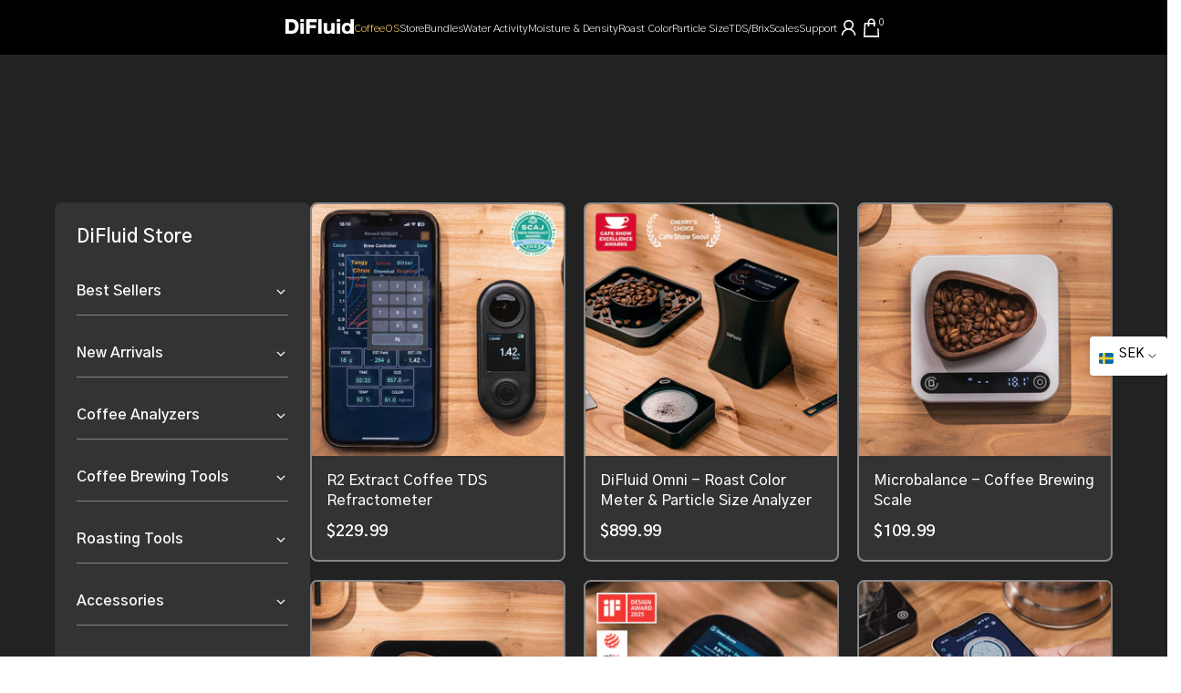

--- FILE ---
content_type: text/html; charset=utf-8
request_url: https://digitizefluid.com/en-se/collections/m-series
body_size: 40430
content:

<!doctype html><html class="t4sp-theme t4s-wrapper__full_width rtl_false swatch_color_style_2 pr_border_style_1 pr_img_effect_1 enable_eff_img1_true badge_shape_4 css_for_wis_app_false shadow_round_img_false t4s-header__inline is-remove-unavai-2 t4_compare_false t4s-cart-count-0 t4s-pr-ellipsis-false
 no-js" lang="en">
<head>
 
<meta charset="utf-8">
<meta http-equiv="X-UA-Compatible" content="IE=edge">
<meta name="viewport" content="width=device-width, initial-scale=1, height=device-height, minimum-scale=1.0, maximum-scale=1.0">
<meta name="theme-color" content="#ffffff">
<link rel="canonical" href="https://digitizefluid.com/en-se/collections/m-series">
<link rel="preconnect" href="https://cdn.shopify.com" crossorigin><link rel="shortcut icon" type="image/png" href="//digitizefluid.com/cdn/shop/files/DiFluid_Favicon_D_Circle.png?v=1713484093&width=32"><link rel="apple-touch-icon-precomposed" type="image/png" sizes="152x152" href="//digitizefluid.com/cdn/shop/files/DiFluid_Favicon_2.png?v=1713482630&width=152"><title>M Series &ndash; DiFluid</title>
<meta name="description" content="DiFluid is an industry leader in coffee testing and precision coffee technology including the measurement of moisture content, water activity, density, volume, screen size, color, particle size, and TDS."><meta name="keywords" content="M Series, DiFluid, digitizefluid.com"/><meta name="author" content="DiFluid">

<meta property="og:site_name" content="DiFluid">
<meta property="og:url" content="https://digitizefluid.com/en-se/collections/m-series">
<meta property="og:title" content="M Series">
<meta property="og:type" content="website">
<meta property="og:description" content="DiFluid is an industry leader in coffee testing and precision coffee technology including the measurement of moisture content, water activity, density, volume, screen size, color, particle size, and TDS."><meta property="og:image" content="http://digitizefluid.com/cdn/shop/files/DiFluid_3249afd6-96a5-44bf-b331-2ff778001288.jpg?v=1742211250">
  <meta property="og:image:secure_url" content="https://digitizefluid.com/cdn/shop/files/DiFluid_3249afd6-96a5-44bf-b331-2ff778001288.jpg?v=1742211250">
  <meta property="og:image:width" content="3508">
  <meta property="og:image:height" content="2480"><meta name="twitter:site" content="@DigitizeFluid"><meta name="twitter:card" content="summary_large_image">
<meta name="twitter:title" content="M Series">
<meta name="twitter:description" content="DiFluid is an industry leader in coffee testing and precision coffee technology including the measurement of moisture content, water activity, density, volume, screen size, color, particle size, and TDS."><script src="//digitizefluid.com/cdn/shop/t/21/assets/lazysizes.min.js?v=19113999703148210021713472758" async="async"></script>
<script src="//digitizefluid.com/cdn/shop/t/21/assets/global.min.js?v=164417445976002054911713472758" defer="defer"></script>
<script>window.performance && window.performance.mark && window.performance.mark('shopify.content_for_header.start');</script><meta name="facebook-domain-verification" content="va2k224gh3v53014bhoxdpruhj3nv6">
<meta name="facebook-domain-verification" content="ulskxw0xlzx62sg5dn82ohudo3etdu">
<meta name="facebook-domain-verification" content="va2k224gh3v53014bhoxdpruhj3nv6">
<meta name="google-site-verification" content="8LCjXU3_-rG_OVmipbKydtrreishjAkUX7C2RBzy1fY">
<meta name="google-site-verification" content="sLaLyFwTLWzNnDtZP4oq4YN0bZGnhX5DCWvF0l9A6C8">
<meta id="shopify-digital-wallet" name="shopify-digital-wallet" content="/63667011811/digital_wallets/dialog">
<meta name="shopify-checkout-api-token" content="bb589123f77a399ec56c685d5b143d3d">
<meta id="in-context-paypal-metadata" data-shop-id="63667011811" data-venmo-supported="false" data-environment="production" data-locale="en_US" data-paypal-v4="true" data-currency="SEK">
<link rel="alternate" type="application/atom+xml" title="Feed" href="/en-se/collections/m-series.atom" />
<link rel="alternate" hreflang="x-default" href="https://digitizefluid.com/collections/m-series">
<link rel="alternate" hreflang="en" href="https://digitizefluid.com/collections/m-series">
<link rel="alternate" hreflang="en-AL" href="https://digitizefluid.com/en-at/collections/m-series">
<link rel="alternate" hreflang="en-IE" href="https://digitizefluid.com/en-at/collections/m-series">
<link rel="alternate" hreflang="en-EE" href="https://digitizefluid.com/en-at/collections/m-series">
<link rel="alternate" hreflang="en-AD" href="https://digitizefluid.com/en-at/collections/m-series">
<link rel="alternate" hreflang="en-AX" href="https://digitizefluid.com/en-at/collections/m-series">
<link rel="alternate" hreflang="en-BY" href="https://digitizefluid.com/en-at/collections/m-series">
<link rel="alternate" hreflang="en-BE" href="https://digitizefluid.com/en-at/collections/m-series">
<link rel="alternate" hreflang="en-IS" href="https://digitizefluid.com/en-at/collections/m-series">
<link rel="alternate" hreflang="en-PL" href="https://digitizefluid.com/en-at/collections/m-series">
<link rel="alternate" hreflang="en-DE" href="https://digitizefluid.com/en-at/collections/m-series">
<link rel="alternate" hreflang="en-FR" href="https://digitizefluid.com/en-at/collections/m-series">
<link rel="alternate" hreflang="en-FO" href="https://digitizefluid.com/en-at/collections/m-series">
<link rel="alternate" hreflang="en-VA" href="https://digitizefluid.com/en-at/collections/m-series">
<link rel="alternate" hreflang="en-FI" href="https://digitizefluid.com/en-at/collections/m-series">
<link rel="alternate" hreflang="en-GL" href="https://digitizefluid.com/en-at/collections/m-series">
<link rel="alternate" hreflang="en-GE" href="https://digitizefluid.com/en-at/collections/m-series">
<link rel="alternate" hreflang="en-GG" href="https://digitizefluid.com/en-at/collections/m-series">
<link rel="alternate" hreflang="en-GP" href="https://digitizefluid.com/en-at/collections/m-series">
<link rel="alternate" hreflang="en-NL" href="https://digitizefluid.com/en-at/collections/m-series">
<link rel="alternate" hreflang="en-ME" href="https://digitizefluid.com/en-at/collections/m-series">
<link rel="alternate" hreflang="en-CZ" href="https://digitizefluid.com/en-at/collections/m-series">
<link rel="alternate" hreflang="en-XK" href="https://digitizefluid.com/en-at/collections/m-series">
<link rel="alternate" hreflang="en-LV" href="https://digitizefluid.com/en-at/collections/m-series">
<link rel="alternate" hreflang="en-LT" href="https://digitizefluid.com/en-at/collections/m-series">
<link rel="alternate" hreflang="en-LI" href="https://digitizefluid.com/en-at/collections/m-series">
<link rel="alternate" hreflang="en-LU" href="https://digitizefluid.com/en-at/collections/m-series">
<link rel="alternate" hreflang="en-RO" href="https://digitizefluid.com/en-at/collections/m-series">
<link rel="alternate" hreflang="en-IM" href="https://digitizefluid.com/en-at/collections/m-series">
<link rel="alternate" hreflang="en-MT" href="https://digitizefluid.com/en-at/collections/m-series">
<link rel="alternate" hreflang="en-MK" href="https://digitizefluid.com/en-at/collections/m-series">
<link rel="alternate" hreflang="en-YT" href="https://digitizefluid.com/en-at/collections/m-series">
<link rel="alternate" hreflang="en-MD" href="https://digitizefluid.com/en-at/collections/m-series">
<link rel="alternate" hreflang="en-MC" href="https://digitizefluid.com/en-at/collections/m-series">
<link rel="alternate" hreflang="en-PT" href="https://digitizefluid.com/en-at/collections/m-series">
<link rel="alternate" hreflang="en-CY" href="https://digitizefluid.com/en-at/collections/m-series">
<link rel="alternate" hreflang="en-SM" href="https://digitizefluid.com/en-at/collections/m-series">
<link rel="alternate" hreflang="en-SK" href="https://digitizefluid.com/en-at/collections/m-series">
<link rel="alternate" hreflang="en-SI" href="https://digitizefluid.com/en-at/collections/m-series">
<link rel="alternate" hreflang="en-SJ" href="https://digitizefluid.com/en-at/collections/m-series">
<link rel="alternate" hreflang="en-ES" href="https://digitizefluid.com/en-at/collections/m-series">
<link rel="alternate" hreflang="en-GR" href="https://digitizefluid.com/en-at/collections/m-series">
<link rel="alternate" hreflang="en-JE" href="https://digitizefluid.com/en-at/collections/m-series">
<link rel="alternate" hreflang="en-AM" href="https://digitizefluid.com/en-at/collections/m-series">
<link rel="alternate" hreflang="en-IT" href="https://digitizefluid.com/en-at/collections/m-series">
<link rel="alternate" hreflang="en-GI" href="https://digitizefluid.com/en-at/collections/m-series">
<link rel="alternate" hreflang="en-RE" href="https://digitizefluid.com/en-at/collections/m-series">
<link rel="alternate" hreflang="en-AT" href="https://digitizefluid.com/en-at/collections/m-series">
<link rel="alternate" hreflang="en-CA" href="https://digitizefluid.com/en-ca/collections/m-series">
<link rel="alternate" hreflang="en-AU" href="https://digitizefluid.com/en-au/collections/m-series">
<link rel="alternate" hreflang="en-GB" href="https://digitizefluid.com/en-gb/collections/m-series">
<link rel="alternate" hreflang="en-CH" href="https://digitizefluid.com/en-ch/collections/m-series">
<link rel="alternate" hreflang="en-SE" href="https://digitizefluid.com/en-se/collections/m-series">
<link rel="alternate" hreflang="en-RS" href="https://digitizefluid.com/en-rs/collections/m-series">
<link rel="alternate" hreflang="en-NO" href="https://digitizefluid.com/en-no/collections/m-series">
<link rel="alternate" hreflang="en-HU" href="https://digitizefluid.com/en-hu/collections/m-series">
<link rel="alternate" hreflang="en-DK" href="https://digitizefluid.com/en-dk/collections/m-series">
<link rel="alternate" hreflang="en-HR" href="https://digitizefluid.com/en-hr/collections/m-series">
<link rel="alternate" hreflang="en-BG" href="https://digitizefluid.com/en-bg/collections/m-series">
<link rel="alternate" hreflang="en-BA" href="https://digitizefluid.com/en-ba/collections/m-series">
<link rel="alternate" hreflang="en-UA" href="https://digitizefluid.com/en-ua/collections/m-series">
<link rel="alternate" type="application/json+oembed" href="https://digitizefluid.com/en-se/collections/m-series.oembed">
<script async="async" src="/checkouts/internal/preloads.js?locale=en-SE"></script>
<link rel="preconnect" href="https://shop.app" crossorigin="anonymous">
<script async="async" src="https://shop.app/checkouts/internal/preloads.js?locale=en-SE&shop_id=63667011811" crossorigin="anonymous"></script>
<script id="apple-pay-shop-capabilities" type="application/json">{"shopId":63667011811,"countryCode":"HK","currencyCode":"SEK","merchantCapabilities":["supports3DS"],"merchantId":"gid:\/\/shopify\/Shop\/63667011811","merchantName":"DiFluid","requiredBillingContactFields":["postalAddress","email","phone"],"requiredShippingContactFields":["postalAddress","email","phone"],"shippingType":"shipping","supportedNetworks":["visa","masterCard","amex"],"total":{"type":"pending","label":"DiFluid","amount":"1.00"},"shopifyPaymentsEnabled":true,"supportsSubscriptions":true}</script>
<script id="shopify-features" type="application/json">{"accessToken":"bb589123f77a399ec56c685d5b143d3d","betas":["rich-media-storefront-analytics"],"domain":"digitizefluid.com","predictiveSearch":true,"shopId":63667011811,"locale":"en"}</script>
<script>var Shopify = Shopify || {};
Shopify.shop = "difluid.myshopify.com";
Shopify.locale = "en";
Shopify.currency = {"active":"SEK","rate":"9.280776"};
Shopify.country = "SE";
Shopify.theme = {"name":"DiFluid Official Store","id":139957534947,"schema_name":"Kalles","schema_version":"4.2.2","theme_store_id":null,"role":"main"};
Shopify.theme.handle = "null";
Shopify.theme.style = {"id":null,"handle":null};
Shopify.cdnHost = "digitizefluid.com/cdn";
Shopify.routes = Shopify.routes || {};
Shopify.routes.root = "/en-se/";</script>
<script type="module">!function(o){(o.Shopify=o.Shopify||{}).modules=!0}(window);</script>
<script>!function(o){function n(){var o=[];function n(){o.push(Array.prototype.slice.apply(arguments))}return n.q=o,n}var t=o.Shopify=o.Shopify||{};t.loadFeatures=n(),t.autoloadFeatures=n()}(window);</script>
<script>
  window.ShopifyPay = window.ShopifyPay || {};
  window.ShopifyPay.apiHost = "shop.app\/pay";
  window.ShopifyPay.redirectState = null;
</script>
<script id="shop-js-analytics" type="application/json">{"pageType":"collection"}</script>
<script defer="defer" async type="module" src="//digitizefluid.com/cdn/shopifycloud/shop-js/modules/v2/client.init-shop-cart-sync_BT-GjEfc.en.esm.js"></script>
<script defer="defer" async type="module" src="//digitizefluid.com/cdn/shopifycloud/shop-js/modules/v2/chunk.common_D58fp_Oc.esm.js"></script>
<script defer="defer" async type="module" src="//digitizefluid.com/cdn/shopifycloud/shop-js/modules/v2/chunk.modal_xMitdFEc.esm.js"></script>
<script type="module">
  await import("//digitizefluid.com/cdn/shopifycloud/shop-js/modules/v2/client.init-shop-cart-sync_BT-GjEfc.en.esm.js");
await import("//digitizefluid.com/cdn/shopifycloud/shop-js/modules/v2/chunk.common_D58fp_Oc.esm.js");
await import("//digitizefluid.com/cdn/shopifycloud/shop-js/modules/v2/chunk.modal_xMitdFEc.esm.js");

  window.Shopify.SignInWithShop?.initShopCartSync?.({"fedCMEnabled":true,"windoidEnabled":true});

</script>
<script>
  window.Shopify = window.Shopify || {};
  if (!window.Shopify.featureAssets) window.Shopify.featureAssets = {};
  window.Shopify.featureAssets['shop-js'] = {"shop-cart-sync":["modules/v2/client.shop-cart-sync_DZOKe7Ll.en.esm.js","modules/v2/chunk.common_D58fp_Oc.esm.js","modules/v2/chunk.modal_xMitdFEc.esm.js"],"init-fed-cm":["modules/v2/client.init-fed-cm_B6oLuCjv.en.esm.js","modules/v2/chunk.common_D58fp_Oc.esm.js","modules/v2/chunk.modal_xMitdFEc.esm.js"],"shop-cash-offers":["modules/v2/client.shop-cash-offers_D2sdYoxE.en.esm.js","modules/v2/chunk.common_D58fp_Oc.esm.js","modules/v2/chunk.modal_xMitdFEc.esm.js"],"shop-login-button":["modules/v2/client.shop-login-button_QeVjl5Y3.en.esm.js","modules/v2/chunk.common_D58fp_Oc.esm.js","modules/v2/chunk.modal_xMitdFEc.esm.js"],"pay-button":["modules/v2/client.pay-button_DXTOsIq6.en.esm.js","modules/v2/chunk.common_D58fp_Oc.esm.js","modules/v2/chunk.modal_xMitdFEc.esm.js"],"shop-button":["modules/v2/client.shop-button_DQZHx9pm.en.esm.js","modules/v2/chunk.common_D58fp_Oc.esm.js","modules/v2/chunk.modal_xMitdFEc.esm.js"],"avatar":["modules/v2/client.avatar_BTnouDA3.en.esm.js"],"init-windoid":["modules/v2/client.init-windoid_CR1B-cfM.en.esm.js","modules/v2/chunk.common_D58fp_Oc.esm.js","modules/v2/chunk.modal_xMitdFEc.esm.js"],"init-shop-for-new-customer-accounts":["modules/v2/client.init-shop-for-new-customer-accounts_C_vY_xzh.en.esm.js","modules/v2/client.shop-login-button_QeVjl5Y3.en.esm.js","modules/v2/chunk.common_D58fp_Oc.esm.js","modules/v2/chunk.modal_xMitdFEc.esm.js"],"init-shop-email-lookup-coordinator":["modules/v2/client.init-shop-email-lookup-coordinator_BI7n9ZSv.en.esm.js","modules/v2/chunk.common_D58fp_Oc.esm.js","modules/v2/chunk.modal_xMitdFEc.esm.js"],"init-shop-cart-sync":["modules/v2/client.init-shop-cart-sync_BT-GjEfc.en.esm.js","modules/v2/chunk.common_D58fp_Oc.esm.js","modules/v2/chunk.modal_xMitdFEc.esm.js"],"shop-toast-manager":["modules/v2/client.shop-toast-manager_DiYdP3xc.en.esm.js","modules/v2/chunk.common_D58fp_Oc.esm.js","modules/v2/chunk.modal_xMitdFEc.esm.js"],"init-customer-accounts":["modules/v2/client.init-customer-accounts_D9ZNqS-Q.en.esm.js","modules/v2/client.shop-login-button_QeVjl5Y3.en.esm.js","modules/v2/chunk.common_D58fp_Oc.esm.js","modules/v2/chunk.modal_xMitdFEc.esm.js"],"init-customer-accounts-sign-up":["modules/v2/client.init-customer-accounts-sign-up_iGw4briv.en.esm.js","modules/v2/client.shop-login-button_QeVjl5Y3.en.esm.js","modules/v2/chunk.common_D58fp_Oc.esm.js","modules/v2/chunk.modal_xMitdFEc.esm.js"],"shop-follow-button":["modules/v2/client.shop-follow-button_CqMgW2wH.en.esm.js","modules/v2/chunk.common_D58fp_Oc.esm.js","modules/v2/chunk.modal_xMitdFEc.esm.js"],"checkout-modal":["modules/v2/client.checkout-modal_xHeaAweL.en.esm.js","modules/v2/chunk.common_D58fp_Oc.esm.js","modules/v2/chunk.modal_xMitdFEc.esm.js"],"shop-login":["modules/v2/client.shop-login_D91U-Q7h.en.esm.js","modules/v2/chunk.common_D58fp_Oc.esm.js","modules/v2/chunk.modal_xMitdFEc.esm.js"],"lead-capture":["modules/v2/client.lead-capture_BJmE1dJe.en.esm.js","modules/v2/chunk.common_D58fp_Oc.esm.js","modules/v2/chunk.modal_xMitdFEc.esm.js"],"payment-terms":["modules/v2/client.payment-terms_Ci9AEqFq.en.esm.js","modules/v2/chunk.common_D58fp_Oc.esm.js","modules/v2/chunk.modal_xMitdFEc.esm.js"]};
</script>
<script>(function() {
  var isLoaded = false;
  function asyncLoad() {
    if (isLoaded) return;
    isLoaded = true;
    var urls = ["\/\/cdn.shopify.com\/proxy\/30cff4044a2a00aae08a1f363f75d699421d9dc417e526ff2dfa517c9b3126f8\/api.goaffpro.com\/loader.js?shop=difluid.myshopify.com\u0026sp-cache-control=cHVibGljLCBtYXgtYWdlPTkwMA","https:\/\/static.klaviyo.com\/onsite\/js\/klaviyo.js?company_id=UKKJwh\u0026shop=difluid.myshopify.com"];
    for (var i = 0; i < urls.length; i++) {
      var s = document.createElement('script');
      s.type = 'text/javascript';
      s.async = true;
      s.src = urls[i];
      var x = document.getElementsByTagName('script')[0];
      x.parentNode.insertBefore(s, x);
    }
  };
  if(window.attachEvent) {
    window.attachEvent('onload', asyncLoad);
  } else {
    window.addEventListener('load', asyncLoad, false);
  }
})();</script>
<script id="__st">var __st={"a":63667011811,"offset":-28800,"reqid":"fb69d74a-59a3-43e4-83e5-f6bbb8f545b0-1769053133","pageurl":"digitizefluid.com\/en-se\/collections\/m-series","u":"42d124eb20fd","p":"collection","rtyp":"collection","rid":418453618915};</script>
<script>window.ShopifyPaypalV4VisibilityTracking = true;</script>
<script id="captcha-bootstrap">!function(){'use strict';const t='contact',e='account',n='new_comment',o=[[t,t],['blogs',n],['comments',n],[t,'customer']],c=[[e,'customer_login'],[e,'guest_login'],[e,'recover_customer_password'],[e,'create_customer']],r=t=>t.map((([t,e])=>`form[action*='/${t}']:not([data-nocaptcha='true']) input[name='form_type'][value='${e}']`)).join(','),a=t=>()=>t?[...document.querySelectorAll(t)].map((t=>t.form)):[];function s(){const t=[...o],e=r(t);return a(e)}const i='password',u='form_key',d=['recaptcha-v3-token','g-recaptcha-response','h-captcha-response',i],f=()=>{try{return window.sessionStorage}catch{return}},m='__shopify_v',_=t=>t.elements[u];function p(t,e,n=!1){try{const o=window.sessionStorage,c=JSON.parse(o.getItem(e)),{data:r}=function(t){const{data:e,action:n}=t;return t[m]||n?{data:e,action:n}:{data:t,action:n}}(c);for(const[e,n]of Object.entries(r))t.elements[e]&&(t.elements[e].value=n);n&&o.removeItem(e)}catch(o){console.error('form repopulation failed',{error:o})}}const l='form_type',E='cptcha';function T(t){t.dataset[E]=!0}const w=window,h=w.document,L='Shopify',v='ce_forms',y='captcha';let A=!1;((t,e)=>{const n=(g='f06e6c50-85a8-45c8-87d0-21a2b65856fe',I='https://cdn.shopify.com/shopifycloud/storefront-forms-hcaptcha/ce_storefront_forms_captcha_hcaptcha.v1.5.2.iife.js',D={infoText:'Protected by hCaptcha',privacyText:'Privacy',termsText:'Terms'},(t,e,n)=>{const o=w[L][v],c=o.bindForm;if(c)return c(t,g,e,D).then(n);var r;o.q.push([[t,g,e,D],n]),r=I,A||(h.body.append(Object.assign(h.createElement('script'),{id:'captcha-provider',async:!0,src:r})),A=!0)});var g,I,D;w[L]=w[L]||{},w[L][v]=w[L][v]||{},w[L][v].q=[],w[L][y]=w[L][y]||{},w[L][y].protect=function(t,e){n(t,void 0,e),T(t)},Object.freeze(w[L][y]),function(t,e,n,w,h,L){const[v,y,A,g]=function(t,e,n){const i=e?o:[],u=t?c:[],d=[...i,...u],f=r(d),m=r(i),_=r(d.filter((([t,e])=>n.includes(e))));return[a(f),a(m),a(_),s()]}(w,h,L),I=t=>{const e=t.target;return e instanceof HTMLFormElement?e:e&&e.form},D=t=>v().includes(t);t.addEventListener('submit',(t=>{const e=I(t);if(!e)return;const n=D(e)&&!e.dataset.hcaptchaBound&&!e.dataset.recaptchaBound,o=_(e),c=g().includes(e)&&(!o||!o.value);(n||c)&&t.preventDefault(),c&&!n&&(function(t){try{if(!f())return;!function(t){const e=f();if(!e)return;const n=_(t);if(!n)return;const o=n.value;o&&e.removeItem(o)}(t);const e=Array.from(Array(32),(()=>Math.random().toString(36)[2])).join('');!function(t,e){_(t)||t.append(Object.assign(document.createElement('input'),{type:'hidden',name:u})),t.elements[u].value=e}(t,e),function(t,e){const n=f();if(!n)return;const o=[...t.querySelectorAll(`input[type='${i}']`)].map((({name:t})=>t)),c=[...d,...o],r={};for(const[a,s]of new FormData(t).entries())c.includes(a)||(r[a]=s);n.setItem(e,JSON.stringify({[m]:1,action:t.action,data:r}))}(t,e)}catch(e){console.error('failed to persist form',e)}}(e),e.submit())}));const S=(t,e)=>{t&&!t.dataset[E]&&(n(t,e.some((e=>e===t))),T(t))};for(const o of['focusin','change'])t.addEventListener(o,(t=>{const e=I(t);D(e)&&S(e,y())}));const B=e.get('form_key'),M=e.get(l),P=B&&M;t.addEventListener('DOMContentLoaded',(()=>{const t=y();if(P)for(const e of t)e.elements[l].value===M&&p(e,B);[...new Set([...A(),...v().filter((t=>'true'===t.dataset.shopifyCaptcha))])].forEach((e=>S(e,t)))}))}(h,new URLSearchParams(w.location.search),n,t,e,['guest_login'])})(!0,!0)}();</script>
<script integrity="sha256-4kQ18oKyAcykRKYeNunJcIwy7WH5gtpwJnB7kiuLZ1E=" data-source-attribution="shopify.loadfeatures" defer="defer" src="//digitizefluid.com/cdn/shopifycloud/storefront/assets/storefront/load_feature-a0a9edcb.js" crossorigin="anonymous"></script>
<script crossorigin="anonymous" defer="defer" src="//digitizefluid.com/cdn/shopifycloud/storefront/assets/shopify_pay/storefront-65b4c6d7.js?v=20250812"></script>
<script data-source-attribution="shopify.dynamic_checkout.dynamic.init">var Shopify=Shopify||{};Shopify.PaymentButton=Shopify.PaymentButton||{isStorefrontPortableWallets:!0,init:function(){window.Shopify.PaymentButton.init=function(){};var t=document.createElement("script");t.src="https://digitizefluid.com/cdn/shopifycloud/portable-wallets/latest/portable-wallets.en.js",t.type="module",document.head.appendChild(t)}};
</script>
<script data-source-attribution="shopify.dynamic_checkout.buyer_consent">
  function portableWalletsHideBuyerConsent(e){var t=document.getElementById("shopify-buyer-consent"),n=document.getElementById("shopify-subscription-policy-button");t&&n&&(t.classList.add("hidden"),t.setAttribute("aria-hidden","true"),n.removeEventListener("click",e))}function portableWalletsShowBuyerConsent(e){var t=document.getElementById("shopify-buyer-consent"),n=document.getElementById("shopify-subscription-policy-button");t&&n&&(t.classList.remove("hidden"),t.removeAttribute("aria-hidden"),n.addEventListener("click",e))}window.Shopify?.PaymentButton&&(window.Shopify.PaymentButton.hideBuyerConsent=portableWalletsHideBuyerConsent,window.Shopify.PaymentButton.showBuyerConsent=portableWalletsShowBuyerConsent);
</script>
<script data-source-attribution="shopify.dynamic_checkout.cart.bootstrap">document.addEventListener("DOMContentLoaded",(function(){function t(){return document.querySelector("shopify-accelerated-checkout-cart, shopify-accelerated-checkout")}if(t())Shopify.PaymentButton.init();else{new MutationObserver((function(e,n){t()&&(Shopify.PaymentButton.init(),n.disconnect())})).observe(document.body,{childList:!0,subtree:!0})}}));
</script>
<link id="shopify-accelerated-checkout-styles" rel="stylesheet" media="screen" href="https://digitizefluid.com/cdn/shopifycloud/portable-wallets/latest/accelerated-checkout-backwards-compat.css" crossorigin="anonymous">
<style id="shopify-accelerated-checkout-cart">
        #shopify-buyer-consent {
  margin-top: 1em;
  display: inline-block;
  width: 100%;
}

#shopify-buyer-consent.hidden {
  display: none;
}

#shopify-subscription-policy-button {
  background: none;
  border: none;
  padding: 0;
  text-decoration: underline;
  font-size: inherit;
  cursor: pointer;
}

#shopify-subscription-policy-button::before {
  box-shadow: none;
}

      </style>

<script>window.performance && window.performance.mark && window.performance.mark('shopify.content_for_header.end');</script>
<style>
#shopify-chat {
  display: none;
}
body.page-contact #shopify-chat {
  display: block;
}
</style><link rel="preconnect" href="https://fonts.googleapis.com">
    <link rel="preconnect" href="https://fonts.gstatic.com" crossorigin><link rel="stylesheet" href="https://fonts.googleapis.com/css?family=Gothic+A1:300,300i,400,400i,500,500i,600,600i,700,700i,800,800i&display=swap" media="print" onload="this.media='all'"><link href="//digitizefluid.com/cdn/shop/t/21/assets/base.css?v=177165151110773835111716891371" rel="stylesheet" type="text/css" media="all" /><link href="//digitizefluid.com/cdn/shop/t/21/assets/bootstrap.min.css?v=44663645694492175651713472758" rel="stylesheet" type="text/css" media="all" /><style data-shopify>:root {
        
         /* CSS Variables */
        --wrapper-mw      : 1420px;
        --font-family-1   : Gothic A1;
        --font-family-2   : Gothic A1;
        --font-family-3   : Gothic A1;
        --font-body-family   : Gothic A1;
        --font-heading-family: Gothic A1;
       
        
        --t4s-success-color       : #428445;
        --t4s-success-color-rgb   : 66, 132, 69;
        --t4s-warning-color       : #e0b252;
        --t4s-warning-color-rgb   : 224, 178, 82;
        --t4s-error-color         : #EB001B;
        --t4s-error-color-rgb     : 235, 0, 27;
        --t4s-light-color         : #ffffff;
        --t4s-dark-color          : #222222;
        --t4s-highlight-color     : #ec0101;
        --t4s-tooltip-background  : #000000;
        --t4s-tooltip-color       : #ddd;
        --primary-sw-color        : #333333;
        --primary-sw-color-rgb    : 51, 51, 51;
        --border-sw-color         : #ddd;
        --secondary-sw-color      : #878787;
        --primary-price-color     : #000000;
        --secondary-price-color   : #000000;
        
        --t4s-body-background     : #ffffff;
        --text-color              : #000000;
        --text-color-rgb          : 0, 0, 0;
        --heading-color           : #000000;
        --accent-color            : #5ecdbd;
        --accent-color-rgb        : 94, 205, 189;
        --accent-color-darken     : #35aa99;
        --accent-color-hover      : var(--accent-color-darken);
        --secondary-color         : #ffffff;
        --secondary-color-rgb     : 255, 255, 255;
        --link-color              : #222;
        --link-color-hover        : #5ecdbd;
        --border-color            : #222;
        --border-color-rgb        : 34, 34, 34;
        --border-primary-color    : #333;
        --button-background       : #222;
        --button-color            : #ddd;
        --button-background-hover : #5ecdbd;
        --button-color-hover      : #fff;

        --sale-badge-background    : #0774d7;
        --sale-badge-color         : #fff;
        --new-badge-background     : #109533;
        --new-badge-color          : #fff;
        --preorder-badge-background: #0774d7;
        --preorder-badge-color     : #fff;
        --soldout-badge-background : #999999;
        --soldout-badge-color      : #fff;
        --custom-badge-background  : #00A500;
        --custom-badge-color       : #fff;/* Shopify related variables */
        --payment-terms-background-color: ;
        
        --lz-background: #000000;
        --lz-img: url("//digitizefluid.com/cdn/shop/t/21/assets/t4s_loader.svg?v=89536603730500039901713472758");}

    html {
      font-size: 62.5%;
      height: 100%;
    }

    body {
      margin: 0;
      overflow-x: hidden;
      font-size:16px;
      letter-spacing: 0px;
      color: var(--text-color);
      font-family: var(--font-body-family);
      line-height: 1.7;
      font-weight: 500;
      -webkit-font-smoothing: auto;
      -moz-osx-font-smoothing: auto;
    }
    /*
    @media screen and (min-width: 750px) {
      body {
        font-size: 1.6rem;
      }
    }
    */

    h1, h2, h3, h4, h5, h6, .t4s_as_title {
      color: var(--heading-color);
      font-family: var(--font-heading-family);
      line-height: 1.4;
      font-weight: 600;
      letter-spacing: 0px;
    }
    h1 { font-size: 32px }
    h2 { font-size: 28.5px }
    h3 { font-size: 22px }
    h4 { font-size: 18px }
    h5 { font-size: 17px }
    h6 { font-size: 15.5px }
    a,.t4s_as_link {
      /* font-family: var(--font-link-family); */
      color: var(--link-color);
    }
    a:hover,.t4s_as_link:hover {
      color: var(--link-color-hover);
    }
    button,
    input,
    optgroup,
    select,
    textarea {
      border-color: var(--border-color);
    }
    .t4s_as_button,
    button,
    input[type="button"]:not(.t4s-btn),
    input[type="reset"],
    input[type="submit"]:not(.t4s-btn) {
      font-family: var(--font-button-family);
      color: var(--button-color);
      background-color: var(--button-background);
      border-color: var(--button-background);
    }
    .t4s_as_button:hover,
    button:hover,
    input[type="button"]:not(.t4s-btn):hover, 
    input[type="reset"]:hover,
    input[type="submit"]:not(.t4s-btn):hover  {
      color: var(--button-color-hover);
      background-color: var(--button-background-hover);
      border-color: var(--button-background-hover);
    }
    
    .t4s-cp,.t4s-color-accent { color : var(--accent-color) }.t4s-ct,.t4s-color-text { color : var(--text-color) }.t4s-ch,.t4ss-color-heading { color : var(--heading-color) }.t4s-csecondary { color : var(--secondary-color) }
    
    .t4s-fnt-fm-1 {
      font-family: var(--font-family-1) !important;
    }
    .t4s-fnt-fm-2 {
      font-family: var(--font-family-2) !important;
    }
    .t4s-fnt-fm-3 {
      font-family: var(--font-family-3) !important;
    }
    .t4s-cr {
        color: var(--t4s-highlight-color);
    }
    .t4s-price__sale { color: var(--primary-price-color); }.t4s-fix-overflow.t4s-row { max-width: 100vw;margin-left: auto;margin-right: auto;}.lazyloadt4s-opt {opacity: 1 !important;transition: opacity 0s, transform 1s !important;}.t4s-d-block {display: block;}.t4s-d-none {display: none;}@media (min-width: 768px) {.t4s-d-md-block {display: block;}.t4s-d-md-none {display: none; }}@media (min-width: 1025px) {.t4s-d-lg-block {display: block;}.t4s-d-lg-none {display: none; }}</style><script>
  const isBehaviorSmooth = 'scrollBehavior' in document.documentElement.style && getComputedStyle(document.documentElement).scrollBehavior === 'smooth';
  const t4sXMLHttpRequest = window.XMLHttpRequest, documentElementT4s = document.documentElement; documentElementT4s.className = documentElementT4s.className.replace('no-js', 'js');function loadImageT4s(_this) { _this.classList.add('lazyloadt4sed')};(function() { const matchMediaHoverT4s = (window.matchMedia('(-moz-touch-enabled: 1), (hover: none)')).matches; documentElementT4s.className += ((window.CSS && window.CSS.supports('(position: sticky) or (position: -webkit-sticky)')) ? ' t4sp-sticky' : ' t4sp-no-sticky'); documentElementT4s.className += matchMediaHoverT4s ? ' t4sp-no-hover' : ' t4sp-hover'; window.onpageshow = function() { if (performance.navigation.type === 2) {document.dispatchEvent(new CustomEvent('cart:refresh'))} }; if (!matchMediaHoverT4s && window.width > 1024) { document.addEventListener('mousemove', function(evt) { documentElementT4s.classList.replace('t4sp-no-hover','t4sp-hover'); document.dispatchEvent(new CustomEvent('theme:hover')); }, {once : true} ); } }());</script><script>
if (window.location.pathname === '/mp') {
var urlParams = new URLSearchParams(window.location.search);
var deviceNum = urlParams.get('D');
if (deviceNum === '006' || deviceNum === '005') {
window.location.href = "https://difluidtech.com/pages/app-download"; // 页面A的路径
     } else {
window.location.href = "https://digitizefluid.com/pages/difluid-cafe"; // 页面B的路径
     }
 }
</script>
<!-- Google tag (gtag.js) -->
<script async src="https://www.googletagmanager.com/gtag/js?id=G-2BPQSGBLB9"></script>
<script>
window.dataLayer = window.dataLayer || [];
function gtag(){dataLayer.push(arguments);}
gtag('js', new Date());
gtag('config', 'G-2BPQSGBLB9');
</script>
<script>
(function () {
// 1. 获取 URL 参数
function getUTMParams() {
const params = new URLSearchParams(window.location.search);
const keys = ['utm_source', 'utm_medium', 'utm_campaign', 'utm_term', 'utm_content'];
const result = {};
keys.forEach(key => {
const value = params.get(key);
if (value) {
result[key] = value;
localStorage.setItem('utm_' + key, value);
      }
    });
return result;
  }
// 2. 从 localStorage 中获取持久化参数
function getStoredUTMParams() {
const keys = ['utm_source', 'utm_medium', 'utm_campaign', 'utm_term', 'utm_content'];
const result = {};
keys.forEach(key => {
const value = localStorage.getItem('utm_' + key);
if (value) {
result[key] = value;
      }
    });
return result;
  }
// 3. 初始化 GA4 并附加参数
window.dataLayer = window.dataLayer || [];
function gtag(){ dataLayer.push(arguments); }
const storedUTMs = getStoredUTMParams();
gtag('js', new Date());
gtag('config', 'G-2BPQSGBLB9', {
    ...storedUTMs,
allow_url_override: true
  });
// 捕获当前页面参数（首次访问）
getUTMParams();
})();
</script>
<!--Gem_Page_Header_Script-->
<!-- "snippets/gem-app-header-scripts.liquid" was not rendered, the associated app was uninstalled -->
<!--End_Gem_Page_Header_Script-->
<!-- Reddit Pixel -->
<script>
!function(w,d){if(!w.rdt){var p=w.rdt=function(){p.sendEvent?p.sendEvent.apply(p,arguments):p.callQueue.push(arguments)};p.callQueue=[];var t=d.createElement("script");t.src="https://www.redditstatic.com/ads/pixel.js",t.async=!0;var s=d.getElementsByTagName("script")[0];s.parentNode.insertBefore(t,s)}}(window,document);rdt('init','t2_naf4cxhd');rdt('track', 'PageVisit');
</script>
<!-- DO NOT MODIFY UNLESS TO REPLACE A USER IDENTIFIER -->
<!-- End Reddit Pixel -->
<!-- BEGIN app block: shopify://apps/klaviyo-email-marketing-sms/blocks/klaviyo-onsite-embed/2632fe16-c075-4321-a88b-50b567f42507 -->












  <script async src="https://static.klaviyo.com/onsite/js/UKKJwh/klaviyo.js?company_id=UKKJwh"></script>
  <script>!function(){if(!window.klaviyo){window._klOnsite=window._klOnsite||[];try{window.klaviyo=new Proxy({},{get:function(n,i){return"push"===i?function(){var n;(n=window._klOnsite).push.apply(n,arguments)}:function(){for(var n=arguments.length,o=new Array(n),w=0;w<n;w++)o[w]=arguments[w];var t="function"==typeof o[o.length-1]?o.pop():void 0,e=new Promise((function(n){window._klOnsite.push([i].concat(o,[function(i){t&&t(i),n(i)}]))}));return e}}})}catch(n){window.klaviyo=window.klaviyo||[],window.klaviyo.push=function(){var n;(n=window._klOnsite).push.apply(n,arguments)}}}}();</script>

  




  <script>
    window.klaviyoReviewsProductDesignMode = false
  </script>







<!-- END app block --><script src="https://cdn.shopify.com/extensions/e8878072-2f6b-4e89-8082-94b04320908d/inbox-1254/assets/inbox-chat-loader.js" type="text/javascript" defer="defer"></script>
<link href="https://monorail-edge.shopifysvc.com" rel="dns-prefetch">
<script>(function(){if ("sendBeacon" in navigator && "performance" in window) {try {var session_token_from_headers = performance.getEntriesByType('navigation')[0].serverTiming.find(x => x.name == '_s').description;} catch {var session_token_from_headers = undefined;}var session_cookie_matches = document.cookie.match(/_shopify_s=([^;]*)/);var session_token_from_cookie = session_cookie_matches && session_cookie_matches.length === 2 ? session_cookie_matches[1] : "";var session_token = session_token_from_headers || session_token_from_cookie || "";function handle_abandonment_event(e) {var entries = performance.getEntries().filter(function(entry) {return /monorail-edge.shopifysvc.com/.test(entry.name);});if (!window.abandonment_tracked && entries.length === 0) {window.abandonment_tracked = true;var currentMs = Date.now();var navigation_start = performance.timing.navigationStart;var payload = {shop_id: 63667011811,url: window.location.href,navigation_start,duration: currentMs - navigation_start,session_token,page_type: "collection"};window.navigator.sendBeacon("https://monorail-edge.shopifysvc.com/v1/produce", JSON.stringify({schema_id: "online_store_buyer_site_abandonment/1.1",payload: payload,metadata: {event_created_at_ms: currentMs,event_sent_at_ms: currentMs}}));}}window.addEventListener('pagehide', handle_abandonment_event);}}());</script>
<script id="web-pixels-manager-setup">(function e(e,d,r,n,o){if(void 0===o&&(o={}),!Boolean(null===(a=null===(i=window.Shopify)||void 0===i?void 0:i.analytics)||void 0===a?void 0:a.replayQueue)){var i,a;window.Shopify=window.Shopify||{};var t=window.Shopify;t.analytics=t.analytics||{};var s=t.analytics;s.replayQueue=[],s.publish=function(e,d,r){return s.replayQueue.push([e,d,r]),!0};try{self.performance.mark("wpm:start")}catch(e){}var l=function(){var e={modern:/Edge?\/(1{2}[4-9]|1[2-9]\d|[2-9]\d{2}|\d{4,})\.\d+(\.\d+|)|Firefox\/(1{2}[4-9]|1[2-9]\d|[2-9]\d{2}|\d{4,})\.\d+(\.\d+|)|Chrom(ium|e)\/(9{2}|\d{3,})\.\d+(\.\d+|)|(Maci|X1{2}).+ Version\/(15\.\d+|(1[6-9]|[2-9]\d|\d{3,})\.\d+)([,.]\d+|)( \(\w+\)|)( Mobile\/\w+|) Safari\/|Chrome.+OPR\/(9{2}|\d{3,})\.\d+\.\d+|(CPU[ +]OS|iPhone[ +]OS|CPU[ +]iPhone|CPU IPhone OS|CPU iPad OS)[ +]+(15[._]\d+|(1[6-9]|[2-9]\d|\d{3,})[._]\d+)([._]\d+|)|Android:?[ /-](13[3-9]|1[4-9]\d|[2-9]\d{2}|\d{4,})(\.\d+|)(\.\d+|)|Android.+Firefox\/(13[5-9]|1[4-9]\d|[2-9]\d{2}|\d{4,})\.\d+(\.\d+|)|Android.+Chrom(ium|e)\/(13[3-9]|1[4-9]\d|[2-9]\d{2}|\d{4,})\.\d+(\.\d+|)|SamsungBrowser\/([2-9]\d|\d{3,})\.\d+/,legacy:/Edge?\/(1[6-9]|[2-9]\d|\d{3,})\.\d+(\.\d+|)|Firefox\/(5[4-9]|[6-9]\d|\d{3,})\.\d+(\.\d+|)|Chrom(ium|e)\/(5[1-9]|[6-9]\d|\d{3,})\.\d+(\.\d+|)([\d.]+$|.*Safari\/(?![\d.]+ Edge\/[\d.]+$))|(Maci|X1{2}).+ Version\/(10\.\d+|(1[1-9]|[2-9]\d|\d{3,})\.\d+)([,.]\d+|)( \(\w+\)|)( Mobile\/\w+|) Safari\/|Chrome.+OPR\/(3[89]|[4-9]\d|\d{3,})\.\d+\.\d+|(CPU[ +]OS|iPhone[ +]OS|CPU[ +]iPhone|CPU IPhone OS|CPU iPad OS)[ +]+(10[._]\d+|(1[1-9]|[2-9]\d|\d{3,})[._]\d+)([._]\d+|)|Android:?[ /-](13[3-9]|1[4-9]\d|[2-9]\d{2}|\d{4,})(\.\d+|)(\.\d+|)|Mobile Safari.+OPR\/([89]\d|\d{3,})\.\d+\.\d+|Android.+Firefox\/(13[5-9]|1[4-9]\d|[2-9]\d{2}|\d{4,})\.\d+(\.\d+|)|Android.+Chrom(ium|e)\/(13[3-9]|1[4-9]\d|[2-9]\d{2}|\d{4,})\.\d+(\.\d+|)|Android.+(UC? ?Browser|UCWEB|U3)[ /]?(15\.([5-9]|\d{2,})|(1[6-9]|[2-9]\d|\d{3,})\.\d+)\.\d+|SamsungBrowser\/(5\.\d+|([6-9]|\d{2,})\.\d+)|Android.+MQ{2}Browser\/(14(\.(9|\d{2,})|)|(1[5-9]|[2-9]\d|\d{3,})(\.\d+|))(\.\d+|)|K[Aa][Ii]OS\/(3\.\d+|([4-9]|\d{2,})\.\d+)(\.\d+|)/},d=e.modern,r=e.legacy,n=navigator.userAgent;return n.match(d)?"modern":n.match(r)?"legacy":"unknown"}(),u="modern"===l?"modern":"legacy",c=(null!=n?n:{modern:"",legacy:""})[u],f=function(e){return[e.baseUrl,"/wpm","/b",e.hashVersion,"modern"===e.buildTarget?"m":"l",".js"].join("")}({baseUrl:d,hashVersion:r,buildTarget:u}),m=function(e){var d=e.version,r=e.bundleTarget,n=e.surface,o=e.pageUrl,i=e.monorailEndpoint;return{emit:function(e){var a=e.status,t=e.errorMsg,s=(new Date).getTime(),l=JSON.stringify({metadata:{event_sent_at_ms:s},events:[{schema_id:"web_pixels_manager_load/3.1",payload:{version:d,bundle_target:r,page_url:o,status:a,surface:n,error_msg:t},metadata:{event_created_at_ms:s}}]});if(!i)return console&&console.warn&&console.warn("[Web Pixels Manager] No Monorail endpoint provided, skipping logging."),!1;try{return self.navigator.sendBeacon.bind(self.navigator)(i,l)}catch(e){}var u=new XMLHttpRequest;try{return u.open("POST",i,!0),u.setRequestHeader("Content-Type","text/plain"),u.send(l),!0}catch(e){return console&&console.warn&&console.warn("[Web Pixels Manager] Got an unhandled error while logging to Monorail."),!1}}}}({version:r,bundleTarget:l,surface:e.surface,pageUrl:self.location.href,monorailEndpoint:e.monorailEndpoint});try{o.browserTarget=l,function(e){var d=e.src,r=e.async,n=void 0===r||r,o=e.onload,i=e.onerror,a=e.sri,t=e.scriptDataAttributes,s=void 0===t?{}:t,l=document.createElement("script"),u=document.querySelector("head"),c=document.querySelector("body");if(l.async=n,l.src=d,a&&(l.integrity=a,l.crossOrigin="anonymous"),s)for(var f in s)if(Object.prototype.hasOwnProperty.call(s,f))try{l.dataset[f]=s[f]}catch(e){}if(o&&l.addEventListener("load",o),i&&l.addEventListener("error",i),u)u.appendChild(l);else{if(!c)throw new Error("Did not find a head or body element to append the script");c.appendChild(l)}}({src:f,async:!0,onload:function(){if(!function(){var e,d;return Boolean(null===(d=null===(e=window.Shopify)||void 0===e?void 0:e.analytics)||void 0===d?void 0:d.initialized)}()){var d=window.webPixelsManager.init(e)||void 0;if(d){var r=window.Shopify.analytics;r.replayQueue.forEach((function(e){var r=e[0],n=e[1],o=e[2];d.publishCustomEvent(r,n,o)})),r.replayQueue=[],r.publish=d.publishCustomEvent,r.visitor=d.visitor,r.initialized=!0}}},onerror:function(){return m.emit({status:"failed",errorMsg:"".concat(f," has failed to load")})},sri:function(e){var d=/^sha384-[A-Za-z0-9+/=]+$/;return"string"==typeof e&&d.test(e)}(c)?c:"",scriptDataAttributes:o}),m.emit({status:"loading"})}catch(e){m.emit({status:"failed",errorMsg:(null==e?void 0:e.message)||"Unknown error"})}}})({shopId: 63667011811,storefrontBaseUrl: "https://digitizefluid.com",extensionsBaseUrl: "https://extensions.shopifycdn.com/cdn/shopifycloud/web-pixels-manager",monorailEndpoint: "https://monorail-edge.shopifysvc.com/unstable/produce_batch",surface: "storefront-renderer",enabledBetaFlags: ["2dca8a86"],webPixelsConfigList: [{"id":"1495433443","configuration":"{\"projectId\":\"u44nvqitb3\"}","eventPayloadVersion":"v1","runtimeContext":"STRICT","scriptVersion":"cf1781658ed156031118fc4bbc2ed159","type":"APP","apiClientId":240074326017,"privacyPurposes":[],"capabilities":["advanced_dom_events"],"dataSharingAdjustments":{"protectedCustomerApprovalScopes":["read_customer_personal_data"]}},{"id":"1323270371","configuration":"{\"accountID\":\"UKKJwh\",\"webPixelConfig\":\"eyJlbmFibGVBZGRlZFRvQ2FydEV2ZW50cyI6IHRydWV9\"}","eventPayloadVersion":"v1","runtimeContext":"STRICT","scriptVersion":"524f6c1ee37bacdca7657a665bdca589","type":"APP","apiClientId":123074,"privacyPurposes":["ANALYTICS","MARKETING"],"dataSharingAdjustments":{"protectedCustomerApprovalScopes":["read_customer_address","read_customer_email","read_customer_name","read_customer_personal_data","read_customer_phone"]}},{"id":"1261764835","configuration":"{\"webPixelName\":\"Judge.me\"}","eventPayloadVersion":"v1","runtimeContext":"STRICT","scriptVersion":"34ad157958823915625854214640f0bf","type":"APP","apiClientId":683015,"privacyPurposes":["ANALYTICS"],"dataSharingAdjustments":{"protectedCustomerApprovalScopes":["read_customer_email","read_customer_name","read_customer_personal_data","read_customer_phone"]}},{"id":"485916899","configuration":"{\"shop\":\"difluid.myshopify.com\",\"cookie_duration\":\"2592000\",\"first_touch_or_last\":\"last_touch\",\"goaffpro_identifiers\":\"gfp_ref,ref,aff,wpam_id,click_id\",\"ignore_ad_clicks\":\"false\"}","eventPayloadVersion":"v1","runtimeContext":"STRICT","scriptVersion":"a74598cb423e21a6befc33d5db5fba42","type":"APP","apiClientId":2744533,"privacyPurposes":["ANALYTICS","MARKETING"],"dataSharingAdjustments":{"protectedCustomerApprovalScopes":["read_customer_address","read_customer_email","read_customer_name","read_customer_personal_data","read_customer_phone"]}},{"id":"440729827","configuration":"{\"config\":\"{\\\"google_tag_ids\\\":[\\\"G-2BPQSGBLB9\\\",\\\"GT-M34XTD7\\\"],\\\"target_country\\\":\\\"US\\\",\\\"gtag_events\\\":[{\\\"type\\\":\\\"begin_checkout\\\",\\\"action_label\\\":[\\\"G-2BPQSGBLB9\\\",\\\"AW-10973736314\\\/l9jjCIT8578aEPra1_Ao\\\"]},{\\\"type\\\":\\\"search\\\",\\\"action_label\\\":[\\\"G-2BPQSGBLB9\\\",\\\"AW-10973736314\\\/k8YkCJD8578aEPra1_Ao\\\"]},{\\\"type\\\":\\\"view_item\\\",\\\"action_label\\\":[\\\"G-2BPQSGBLB9\\\",\\\"AW-10973736314\\\/fhq0CI38578aEPra1_Ao\\\",\\\"MC-4Y1TC2J09F\\\",\\\"AW-10973736314\\\/b7MXCMHB5d4DEPra1_Ao\\\",\\\"AW-10973736314\\\/OyVfCLvB5d4DEPra1_Ao\\\"]},{\\\"type\\\":\\\"purchase\\\",\\\"action_label\\\":[\\\"G-2BPQSGBLB9\\\",\\\"AW-10973736314\\\/uMQZCKn6578aEPra1_Ao\\\",\\\"MC-4Y1TC2J09F\\\"]},{\\\"type\\\":\\\"page_view\\\",\\\"action_label\\\":[\\\"G-2BPQSGBLB9\\\",\\\"AW-10973736314\\\/DHDwCIr8578aEPra1_Ao\\\",\\\"MC-4Y1TC2J09F\\\"]},{\\\"type\\\":\\\"add_payment_info\\\",\\\"action_label\\\":[\\\"G-2BPQSGBLB9\\\",\\\"AW-10973736314\\\/4y0cCJP8578aEPra1_Ao\\\"]},{\\\"type\\\":\\\"add_to_cart\\\",\\\"action_label\\\":[\\\"G-2BPQSGBLB9\\\",\\\"AW-10973736314\\\/uH1kCIf8578aEPra1_Ao\\\"]}],\\\"enable_monitoring_mode\\\":false}\"}","eventPayloadVersion":"v1","runtimeContext":"OPEN","scriptVersion":"b2a88bafab3e21179ed38636efcd8a93","type":"APP","apiClientId":1780363,"privacyPurposes":[],"dataSharingAdjustments":{"protectedCustomerApprovalScopes":["read_customer_address","read_customer_email","read_customer_name","read_customer_personal_data","read_customer_phone"]}},{"id":"219316451","configuration":"{\"pixel_id\":\"794466415254532\",\"pixel_type\":\"facebook_pixel\",\"metaapp_system_user_token\":\"-\"}","eventPayloadVersion":"v1","runtimeContext":"OPEN","scriptVersion":"ca16bc87fe92b6042fbaa3acc2fbdaa6","type":"APP","apiClientId":2329312,"privacyPurposes":["ANALYTICS","MARKETING","SALE_OF_DATA"],"dataSharingAdjustments":{"protectedCustomerApprovalScopes":["read_customer_address","read_customer_email","read_customer_name","read_customer_personal_data","read_customer_phone"]}},{"id":"102891747","eventPayloadVersion":"1","runtimeContext":"LAX","scriptVersion":"1","type":"CUSTOM","privacyPurposes":[],"name":"Custom Pixel (Google Ads)"},{"id":"shopify-app-pixel","configuration":"{}","eventPayloadVersion":"v1","runtimeContext":"STRICT","scriptVersion":"0450","apiClientId":"shopify-pixel","type":"APP","privacyPurposes":["ANALYTICS","MARKETING"]},{"id":"shopify-custom-pixel","eventPayloadVersion":"v1","runtimeContext":"LAX","scriptVersion":"0450","apiClientId":"shopify-pixel","type":"CUSTOM","privacyPurposes":["ANALYTICS","MARKETING"]}],isMerchantRequest: false,initData: {"shop":{"name":"DiFluid","paymentSettings":{"currencyCode":"USD"},"myshopifyDomain":"difluid.myshopify.com","countryCode":"HK","storefrontUrl":"https:\/\/digitizefluid.com\/en-se"},"customer":null,"cart":null,"checkout":null,"productVariants":[],"purchasingCompany":null},},"https://digitizefluid.com/cdn","fcfee988w5aeb613cpc8e4bc33m6693e112",{"modern":"","legacy":""},{"shopId":"63667011811","storefrontBaseUrl":"https:\/\/digitizefluid.com","extensionBaseUrl":"https:\/\/extensions.shopifycdn.com\/cdn\/shopifycloud\/web-pixels-manager","surface":"storefront-renderer","enabledBetaFlags":"[\"2dca8a86\"]","isMerchantRequest":"false","hashVersion":"fcfee988w5aeb613cpc8e4bc33m6693e112","publish":"custom","events":"[[\"page_viewed\",{}],[\"collection_viewed\",{\"collection\":{\"id\":\"418453618915\",\"title\":\"M Series\",\"productVariants\":[{\"price\":{\"amount\":1020.79,\"currencyCode\":\"SEK\"},\"product\":{\"title\":\"Microbalance - Coffee Brewing Scale\",\"vendor\":\"DiFluid\",\"id\":\"7947979915491\",\"untranslatedTitle\":\"Microbalance - Coffee Brewing Scale\",\"url\":\"\/en-se\/products\/microbalance\",\"type\":\"Smart Scale\"},\"id\":\"43871661785315\",\"image\":{\"src\":\"\/\/digitizefluid.com\/cdn\/shop\/files\/Microbalance_on_Table.jpg?v=1764664201\"},\"sku\":\"DFT-KF-MB1-OS-NE-LS2-WT\",\"title\":\"Default Title\",\"untranslatedTitle\":\"Default Title\"},{\"price\":{\"amount\":1392.02,\"currencyCode\":\"SEK\"},\"product\":{\"title\":\"Microbalance Ti - Coffee Brewing Scale\",\"vendor\":\"DiFluid\",\"id\":\"8225065369827\",\"untranslatedTitle\":\"Microbalance Ti - Coffee Brewing Scale\",\"url\":\"\/en-se\/products\/microbalance-ti\",\"type\":\"\"},\"id\":\"44217397313763\",\"image\":{\"src\":\"\/\/digitizefluid.com\/cdn\/shop\/files\/Microbalance_Ti_on_Table.jpg?v=1759093687\"},\"sku\":\"DFT-KF-MB2-OS-NE-LS2-BK2\",\"title\":\"Default Title\",\"untranslatedTitle\":\"Default Title\"}]}}]]"});</script><script>
  window.ShopifyAnalytics = window.ShopifyAnalytics || {};
  window.ShopifyAnalytics.meta = window.ShopifyAnalytics.meta || {};
  window.ShopifyAnalytics.meta.currency = 'SEK';
  var meta = {"products":[{"id":7947979915491,"gid":"gid:\/\/shopify\/Product\/7947979915491","vendor":"DiFluid","type":"Smart Scale","handle":"microbalance","variants":[{"id":43871661785315,"price":102079,"name":"Microbalance - Coffee Brewing Scale","public_title":null,"sku":"DFT-KF-MB1-OS-NE-LS2-WT"}],"remote":false},{"id":8225065369827,"gid":"gid:\/\/shopify\/Product\/8225065369827","vendor":"DiFluid","type":"","handle":"microbalance-ti","variants":[{"id":44217397313763,"price":139202,"name":"Microbalance Ti - Coffee Brewing Scale","public_title":null,"sku":"DFT-KF-MB2-OS-NE-LS2-BK2"}],"remote":false}],"page":{"pageType":"collection","resourceType":"collection","resourceId":418453618915,"requestId":"fb69d74a-59a3-43e4-83e5-f6bbb8f545b0-1769053133"}};
  for (var attr in meta) {
    window.ShopifyAnalytics.meta[attr] = meta[attr];
  }
</script>
<script class="analytics">
  (function () {
    var customDocumentWrite = function(content) {
      var jquery = null;

      if (window.jQuery) {
        jquery = window.jQuery;
      } else if (window.Checkout && window.Checkout.$) {
        jquery = window.Checkout.$;
      }

      if (jquery) {
        jquery('body').append(content);
      }
    };

    var hasLoggedConversion = function(token) {
      if (token) {
        return document.cookie.indexOf('loggedConversion=' + token) !== -1;
      }
      return false;
    }

    var setCookieIfConversion = function(token) {
      if (token) {
        var twoMonthsFromNow = new Date(Date.now());
        twoMonthsFromNow.setMonth(twoMonthsFromNow.getMonth() + 2);

        document.cookie = 'loggedConversion=' + token + '; expires=' + twoMonthsFromNow;
      }
    }

    var trekkie = window.ShopifyAnalytics.lib = window.trekkie = window.trekkie || [];
    if (trekkie.integrations) {
      return;
    }
    trekkie.methods = [
      'identify',
      'page',
      'ready',
      'track',
      'trackForm',
      'trackLink'
    ];
    trekkie.factory = function(method) {
      return function() {
        var args = Array.prototype.slice.call(arguments);
        args.unshift(method);
        trekkie.push(args);
        return trekkie;
      };
    };
    for (var i = 0; i < trekkie.methods.length; i++) {
      var key = trekkie.methods[i];
      trekkie[key] = trekkie.factory(key);
    }
    trekkie.load = function(config) {
      trekkie.config = config || {};
      trekkie.config.initialDocumentCookie = document.cookie;
      var first = document.getElementsByTagName('script')[0];
      var script = document.createElement('script');
      script.type = 'text/javascript';
      script.onerror = function(e) {
        var scriptFallback = document.createElement('script');
        scriptFallback.type = 'text/javascript';
        scriptFallback.onerror = function(error) {
                var Monorail = {
      produce: function produce(monorailDomain, schemaId, payload) {
        var currentMs = new Date().getTime();
        var event = {
          schema_id: schemaId,
          payload: payload,
          metadata: {
            event_created_at_ms: currentMs,
            event_sent_at_ms: currentMs
          }
        };
        return Monorail.sendRequest("https://" + monorailDomain + "/v1/produce", JSON.stringify(event));
      },
      sendRequest: function sendRequest(endpointUrl, payload) {
        // Try the sendBeacon API
        if (window && window.navigator && typeof window.navigator.sendBeacon === 'function' && typeof window.Blob === 'function' && !Monorail.isIos12()) {
          var blobData = new window.Blob([payload], {
            type: 'text/plain'
          });

          if (window.navigator.sendBeacon(endpointUrl, blobData)) {
            return true;
          } // sendBeacon was not successful

        } // XHR beacon

        var xhr = new XMLHttpRequest();

        try {
          xhr.open('POST', endpointUrl);
          xhr.setRequestHeader('Content-Type', 'text/plain');
          xhr.send(payload);
        } catch (e) {
          console.log(e);
        }

        return false;
      },
      isIos12: function isIos12() {
        return window.navigator.userAgent.lastIndexOf('iPhone; CPU iPhone OS 12_') !== -1 || window.navigator.userAgent.lastIndexOf('iPad; CPU OS 12_') !== -1;
      }
    };
    Monorail.produce('monorail-edge.shopifysvc.com',
      'trekkie_storefront_load_errors/1.1',
      {shop_id: 63667011811,
      theme_id: 139957534947,
      app_name: "storefront",
      context_url: window.location.href,
      source_url: "//digitizefluid.com/cdn/s/trekkie.storefront.1bbfab421998800ff09850b62e84b8915387986d.min.js"});

        };
        scriptFallback.async = true;
        scriptFallback.src = '//digitizefluid.com/cdn/s/trekkie.storefront.1bbfab421998800ff09850b62e84b8915387986d.min.js';
        first.parentNode.insertBefore(scriptFallback, first);
      };
      script.async = true;
      script.src = '//digitizefluid.com/cdn/s/trekkie.storefront.1bbfab421998800ff09850b62e84b8915387986d.min.js';
      first.parentNode.insertBefore(script, first);
    };
    trekkie.load(
      {"Trekkie":{"appName":"storefront","development":false,"defaultAttributes":{"shopId":63667011811,"isMerchantRequest":null,"themeId":139957534947,"themeCityHash":"11437862504927004497","contentLanguage":"en","currency":"SEK","eventMetadataId":"4479911b-d275-47e4-ae20-9fb857128cb3"},"isServerSideCookieWritingEnabled":true,"monorailRegion":"shop_domain","enabledBetaFlags":["65f19447"]},"Session Attribution":{},"S2S":{"facebookCapiEnabled":true,"source":"trekkie-storefront-renderer","apiClientId":580111}}
    );

    var loaded = false;
    trekkie.ready(function() {
      if (loaded) return;
      loaded = true;

      window.ShopifyAnalytics.lib = window.trekkie;

      var originalDocumentWrite = document.write;
      document.write = customDocumentWrite;
      try { window.ShopifyAnalytics.merchantGoogleAnalytics.call(this); } catch(error) {};
      document.write = originalDocumentWrite;

      window.ShopifyAnalytics.lib.page(null,{"pageType":"collection","resourceType":"collection","resourceId":418453618915,"requestId":"fb69d74a-59a3-43e4-83e5-f6bbb8f545b0-1769053133","shopifyEmitted":true});

      var match = window.location.pathname.match(/checkouts\/(.+)\/(thank_you|post_purchase)/)
      var token = match? match[1]: undefined;
      if (!hasLoggedConversion(token)) {
        setCookieIfConversion(token);
        window.ShopifyAnalytics.lib.track("Viewed Product Category",{"currency":"SEK","category":"Collection: m-series","collectionName":"m-series","collectionId":418453618915,"nonInteraction":true},undefined,undefined,{"shopifyEmitted":true});
      }
    });


        var eventsListenerScript = document.createElement('script');
        eventsListenerScript.async = true;
        eventsListenerScript.src = "//digitizefluid.com/cdn/shopifycloud/storefront/assets/shop_events_listener-3da45d37.js";
        document.getElementsByTagName('head')[0].appendChild(eventsListenerScript);

})();</script>
  <script>
  if (!window.ga || (window.ga && typeof window.ga !== 'function')) {
    window.ga = function ga() {
      (window.ga.q = window.ga.q || []).push(arguments);
      if (window.Shopify && window.Shopify.analytics && typeof window.Shopify.analytics.publish === 'function') {
        window.Shopify.analytics.publish("ga_stub_called", {}, {sendTo: "google_osp_migration"});
      }
      console.error("Shopify's Google Analytics stub called with:", Array.from(arguments), "\nSee https://help.shopify.com/manual/promoting-marketing/pixels/pixel-migration#google for more information.");
    };
    if (window.Shopify && window.Shopify.analytics && typeof window.Shopify.analytics.publish === 'function') {
      window.Shopify.analytics.publish("ga_stub_initialized", {}, {sendTo: "google_osp_migration"});
    }
  }
</script>
<script
  defer
  src="https://digitizefluid.com/cdn/shopifycloud/perf-kit/shopify-perf-kit-3.0.4.min.js"
  data-application="storefront-renderer"
  data-shop-id="63667011811"
  data-render-region="gcp-us-central1"
  data-page-type="collection"
  data-theme-instance-id="139957534947"
  data-theme-name="Kalles"
  data-theme-version="4.2.2"
  data-monorail-region="shop_domain"
  data-resource-timing-sampling-rate="10"
  data-shs="true"
  data-shs-beacon="true"
  data-shs-export-with-fetch="true"
  data-shs-logs-sample-rate="1"
  data-shs-beacon-endpoint="https://digitizefluid.com/api/collect"
></script>
</head>
<body class="template-collection "><a class="skip-to-content-link visually-hidden" href="#MainContent">Skip to content</a>
<div class="t4s-close-overlay t4s-op-0"></div>
<div class="t4s-website-wrapper"><div id="shopify-section-title_config" class="shopify-section t4s-section t4s-section-config t4s-section-admn-fixed"><style data-shopify></style></div><div id="shopify-section-pr_item_config" class="shopify-section t4s-section t4s-section-config t4s-section-config-product t4s-section-admn-fixed"><style data-shopify>
	.t4s-section-config-product .t4s_box_pr_grid {
		margin-bottom: 100px;
	}
	.t4s-section-config-product .t4s-top-heading {
		margin-bottom: 30px;
	}
	.t4s-product:not(.t4s-pr-style4) {
		--pr-btn-radius-size       : 5px;
	}.t4s-product {
		--swatch-color-size 	   : 16px;
		--swatch-color-size-mb 	   : 20px;
		--pr-background-overlay    : rgba(0, 0, 0, 0.1);
		--product-title-family     : var(--font-family-1);
		--product-title-style      : none;
		--product-title-size       : 14px;
		--product-title-weight     : 500;
		--product-title-line-height: 20px;
		--product-title-spacing    : 0px;
		--product-price-size       : 14px;
		--product-price-weight     : 400;
		--product-space-img-txt    : 15px;
		--product-space-elements   : 0px;

		--pr-countdown-color       : #fff;
		--pr-countdown-bg-color    : #56cfe1;
	}
	.t4s-product:not(.t4s-pr-packery) {
		--product-title-color         : #000000;
		--product-title-color-hover   : #000000;
		--product-price-color      	  : #000000;
		--product-price-color-second  : #696969;
		--product-price-sale-color    : #5ecdbd;
		--product-vendors-color       : #878787;
		--product-vendors-color-hover : #5ecdbd;
	}</style></div><div id="shopify-section-btn_config" class="shopify-section t4s-section t4s-section-config t4s-section-admn-fixed"><style data-shopify>:root {
        --btn-radius:5px;
        --t4s-other-radius : 5px;
    }
    button{
        font-family: var(--font-family-1) !important; 
    }
    .t4s-btn-base {
        font-family: var(--font-family-1) !important; 
        --btn-fw:600;
    }</style></div><div id="shopify-section-announcement-bar" class="shopify-section t4-section t4-section-announcement-bar t4s_bk_flickity t4s_tp_cd"><script>try { if (window.Shopify && !Shopify.designMode) { document.getElementById('shopify-section-announcement-bar').remove() } else { document.getElementById('shopify-section-announcement-bar').setAttribute("aria-hidden", true) } }catch(err) {}</script><style> #shopify-section-announcement-bar .flickityt4s-slider {font-weight: 800;} </style></div><div id="shopify-section-top-bar" class="shopify-section t4-section t4s_tp_flickity t4s_tp_cd t4s-pr"><div id="t4s-hsticky__sentinel" class="t4s-op-0 t4s-pe-none t4s-pa t4s-w-100"></div><style>#t4s-hsticky__sentinel {height: 1px;bottom: 0;}</style></div><header id="shopify-section-header-inline" class="shopify-section t4s-section t4s-section-header"><style data-shopify>.t4s-header__wrapper {
    --h-text-color : #ffffff;
    --h-text-color-rgb : 255, 255, 255;
    --h-text-color-hover: #5ecdbd;
    --h-bg-color : rgb(0, 0, 0);
    background-color: var(--h-bg-color);
  }
  .t4s-count-box {
    --h-count-bgcolor: #000000;
    --h-count-color: #ffffff;
  }.is-header--stuck .t4s-header__wrapper {
      --h-text-color : #ffffff;
      --h-text-color-rgb : 255, 255, 255;
      --h-text-color-hover: #5ecdbd;
      --h-bg-color : rgb(0, 0, 0);
    }
    .is-header--stuck .header__sticky-logo {
      display:block !important
    }
    .is-header--stuck .header__normal-logo,
    .is-header--stuck .header__mobile-logo {
      display:none !important
    }.t4s-section-header [data-header-height] {
      min-height: 60px;
  }
  .t4s-header__logo img {
    padding-top: 5px;
    padding-bottom: 5px;
    transform: translateZ(0);
    max-height: inherit;
    height: auto;
    width: 100%;
    max-width: 100%;
  }
  .t4s-header__logo img[src*=".svg"] {
    height: 100%;
    perspective: 800px;
    -webkit-perspective: 800px;
    backface-visibility: hidden;
    -webkit-backface-visibility: hidden;
  }
  .t4s-site-nav__icons .t4s-site-nav__icon {
      padding: 0 6px;
      display: inline-block;
      line-height: 1;
  }
  .t4s-site-nav__icons svg.t4s-icon {
      color: var(--h-text-color);
      line-height: 1;
      vertical-align: middle;
      transition: color 0.2s ease-in-out;
      width: 22px;
      height: 22px;
  }
  .t4s-site-nav__icons.t4s-use__kalles svg.t4s-icon--account {
      width: 24px;
      height: 24px;
  }
  .t4s-site-nav__icons.t4s-use__line svg.t4s-icon {
    width: 25px;
    height: 25px;
  }
  .t4s-site-nav__icon>a:hover svg.t4s-icon {
      color: var(--h-text-color-hover);
  }
  .t4s-site-nav__icon a {
    display: inline-block;
    line-height: 1;
  }
  .t4s-site-nav__cart >a,.t4s-push-menu-btn {color: var(--h-text-color)}
  .t4s-site-nav__cart >a:hover {color: var(--h-text-color-hover)}
  @media (min-width: 768px) {
    .t4s-site-nav__icons .t4s-site-nav__icon {
        padding: 0 8px;
    }
  }
  @media (min-width: 1025px) {
      .t4s-section-header [data-header-height] {
         min-height: 60px;
      }.t4s-announcement-bar >.t4s-container, .t4s-top-bar >.t4s-container, .t4s-header__wrapper >.t4s-container {
          max-width: 100%;
      }
      .t4s-header-layout_logo_left .t4s-header__logo {
          margin-left: 10px;
      }.t4s-nav__ul {
          margin: 0;padding:0;
          display: flex;
          gap: 28px;
          justify-content: center;
      }
    .t4s-nav__ul>li> a {
        color: var(--h-text-color);
        padding: 5px 0;
        text-transform: none;
        font-family: var(--font-family-1);
        font-weight: 300;
        font-size: 12px;}
    .t4s-nav__ul>li> a:hover { color: var(--h-text-color-hover) !important}
    .t4s-header-layout_logo_left .t4s-col-group_btns {
        min-width: auto;
    }
    .t4s-nav__ul .t4s-icon-select-arrow {
        position: static;
        width: 8px;
        margin-left: 4px;
        height: 8px;
        opacity: .8;
    }
    .t4s-header-layout_logo_center .t4s-nav__ul>li> a {
           padding-left: 0;
    }.t4s-dropdown-menu {
      background-color: #5ecdbd;
    }
    #MainContent {
      transition: filter 0.3s ease;
    }
    body:has(.t4s-nav__ul > li:hover) #MainContent {
      filter: blur(2px);
    }
    .t4s-header__wrapper .t4s-row {
      justify-content: space-around;
      --t4s-gutter-x: 28px;
    }
    .t4s-site-nav__icons {
      display: flex;
      gap: 28px;
    }
    .t4s-site-nav__icons .t4s-site-nav__icon {
      padding: 0;
    }
    .t4s-header-layout_logo_left .t4s-row {
      --t4s-gutter-x: 0;
      gap: 28px;
      justify-content: center;
    }
    .t4s-header-layout_logo_left .t4s-col-item {
      padding-left: 0;
      padding-right: 0;
    }
    .t4s-header-layout_logo_left .t4s-header__logo {
      margin-left: 0;
    }
  }</style><div data-header-options='{ "isTransparent": false,"isSticky": true,"hideScroldown": true }' class="t4s-header__wrapper t4s-pr t4s-header-layout_logo_left ">
<div class="t4s-container">
<div data-header-height class="t4s-row t4s-gx-15 t4s-gx-md-30 t4s-align-items-center"><div class="t4s-col-md-4 t4s-col-3 t4s-d-lg-none t4s-col-item"><a href="/en-se" data-menu-drawer data-drawer-options='{ "id":"#t4s-menu-drawer" }' class="t4s-push-menu-btn  t4s-lh-1 t4s-d-flex t4s-align-items-center"><svg xmlns="http://www.w3.org/2000/svg" width="30" height="16" viewBox="0 0 30 16" fill="currentColor"><rect width="30" height="1.5"></rect><rect y="7" width="20" height="1.5"></rect><rect y="14" width="30" height="1.5"></rect></svg></a></div>
<div class="t4s-col-lg-auto t4s-col-md-4 t4s-col-6 t4s-text-center t4s-text-lg-start t4s-col-item"><div class=" t4s-header__logo t4s-lh-1"><a class="t4s-d-inline-block" href="/en-se" ><img loading="eager" srcset="//digitizefluid.com/cdn/shop/files/White_DiFluid_Logo.png?v=1668155336&width=75, //digitizefluid.com/cdn/shop/files/White_DiFluid_Logo.png?v=1668155336&width=150 2x" src="//digitizefluid.com/cdn/shop/files/White_DiFluid_Logo.png?v=1668155336&width=75"
    class="header__normal-logo t4s-d-none t4s-d-lg-block" width="75" height="16" alt="DiFluid" style="width: 75px"><style>@media(max-width: 1024px){.header__sticky-logo {width: 50px !important }}</style>
    <img loading="lazy" srcset="//digitizefluid.com/cdn/shop/files/White_DiFluid_Logo.png?v=1668155336&width=70, //digitizefluid.com/cdn/shop/files/White_DiFluid_Logo.png?v=1668155336&width=140 2x" src="//digitizefluid.com/cdn/shop/files/White_DiFluid_Logo.png?v=1668155336&width=70"
    class="header__sticky-logo t4s-d-none t4s-d-none" width="70" height="15" alt="DiFluid" style="width: 70px"><img loading="eager" srcset="//digitizefluid.com/cdn/shop/files/White_DiFluid_Logo.png?v=1668155336&width=50, //digitizefluid.com/cdn/shop/files/White_DiFluid_Logo.png?v=1668155336&width=100 2x" src="//digitizefluid.com/cdn/shop/files/White_DiFluid_Logo.png?v=1668155336&width=50"
    class="header__mobile-logo t4s-d-lg-none" width="50" height="11" alt="DiFluid" style="width: 50px"></a></div> </div>
<div class="t4s-col-lg-auto t4s-d-none t4s-d-lg-block t4s-col-item"><style>
  @media (min-width: 1025px) {
    .t4s-sub-menu { display:none !important; }
    .t4s-nav__ul > li:hover > .t4s-sub-menu { display:block !important; }
  }
</style>

<nav class="t4s-navigation t4s-text-center t4s-nav__hover_sideup t4s-nav-arrow__false">
  <ul data-menu-nav id="t4s-nav-ul" class="t4s-nav__ul t4s-d-inline-flex t4s-flex-wrap t4s-align-items-center"><li id="item_base_kYFTck"
              class="t4s-type__simple t4s-menu-item "
              >
            <a class="t4s-lh-1 t4s-d-flex t4s-align-items-center t4s-pr"
               href="/en-se/pages/coffeeos-learn-more"
               target="_self"
               style="color:#fed766">CoffeeOS</a>
          </li><li id="item_drop_T8HXke"
              data-placement="bottom-start"
              class="t4s-type__drop t4s-menu-item has--children menu-has__offsets menu-pos__left "
              >
            <a class="t4s-lh-1 t4s-d-flex t4s-align-items-center t4s-pr"
               href="/en-se/collections/all-products"
               target="_self"
               >Store</a><div id="content_drop_T8HXke" class="t4s-sub-menu t4s-pa"><link rel="stylesheet" href="//digitizefluid.com/cdn/shop/t/21/assets/t4s-submenu.css?v=167478033945852354421754810879" media="all"><div class="t4s-menu-item"><a href="/en-se/pages/difluid-bundles-deals">Bundles & Deals</a></div><div class="t4s-menu-item"><a href="/en-se/pages/compare-brew-control-systems">Brew Control Systems</a></div><div class="t4s-menu-item"><a href="/en-se/pages/airwave-learn-more">Roast Smoke Eliminator</a></div><div class="t4s-menu-item"><a href="/en-se/pages/omix-learn-more">Water Activity Meter</a></div><div class="t4s-menu-item"><a href="/en-se/pages/omix-learn-more">Moisture Meter</a></div><div class="t4s-menu-item"><a href="/en-se/pages/compare-density-testers">Density Meter</a></div><div class="t4s-menu-item"><a href="/en-se/pages/color-meters">Color Meter</a></div><div class="t4s-menu-item"><a href="/en-se/products/r2-extract">TDS Meter</a></div><div class="t4s-menu-item"><a href="/en-se/products/difluid-r2-pu-brix-refractometer">Brix Meter</a></div><div class="t4s-menu-item"><a href="/en-se/collections/accessories">Accessories</a></div></div></li><li id="item_drop_KMxhfx"
              data-placement="bottom-start"
              class="t4s-type__drop t4s-menu-item has--children menu-has__offsets menu-pos__left "
              >
            <a class="t4s-lh-1 t4s-d-flex t4s-align-items-center t4s-pr"
               href="/en-se/pages/difluid-bundles-deals"
               target="_self"
               >Bundles</a><div id="content_drop_KMxhfx" class="t4s-sub-menu t4s-pa"><link rel="stylesheet" href="//digitizefluid.com/cdn/shop/t/21/assets/t4s-submenu.css?v=167478033945852354421754810879" media="all"><div class="t4s-menu-item"><a href="/en-se/pages/compare-brew-control-systems">Discover the Brew Control System</a></div></div></li><li id="item_drop_TeY7PJ"
              data-placement="bottom-start"
              class="t4s-type__drop t4s-menu-item has--children menu-has__offsets menu-pos__left "
              >
            <a class="t4s-lh-1 t4s-d-flex t4s-align-items-center t4s-pr"
               href="/en-se/pages/compare-water-activity-analyzers"
               target="_self"
               >Water Activity</a><div id="content_drop_TeY7PJ" class="t4s-sub-menu t4s-pa"><link rel="stylesheet" href="//digitizefluid.com/cdn/shop/t/21/assets/t4s-submenu.css?v=167478033945852354421754810879" media="all"><div class="t4s-menu-item"><a href="/en-se/products/omix-coffee-water-activity-moisture-density-size-meter">Omix</a></div><div class="t4s-menu-item"><a href="/en-se/pages/omix-learn-more">Omix Plus</a></div><div class="t4s-menu-item"><a href="/en-se/pages/coffmeter-w1-learn-more">CoffMeter W1</a></div></div></li><li id="item_drop_bKjhTM"
              data-placement="bottom-start"
              class="t4s-type__drop t4s-menu-item has--children menu-has__offsets menu-pos__left "
              >
            <a class="t4s-lh-1 t4s-d-flex t4s-align-items-center t4s-pr"
               href="/en-se/pages/compare-moisture-meters"
               target="_self"
               >Moisture & Density</a><div id="content_drop_bKjhTM" class="t4s-sub-menu t4s-pa"><link rel="stylesheet" href="//digitizefluid.com/cdn/shop/t/21/assets/t4s-submenu.css?v=167478033945852354421754810879" media="all"><div class="t4s-menu-item"><a href="/en-se/products/omix-coffee-water-activity-moisture-density-size-meter">Omix</a></div><div class="t4s-menu-item"><a href="/en-se/pages/omix-learn-more">Omix Plus</a></div><div class="t4s-menu-item"><a href="/en-se/pages/coffmeter-m1-coffee-moisture-density-meter">CoffMeter M1</a></div></div></li><li id="item_drop_XWdd87"
              data-placement="bottom-start"
              class="t4s-type__drop t4s-menu-item has--children menu-has__offsets menu-pos__left "
              >
            <a class="t4s-lh-1 t4s-d-flex t4s-align-items-center t4s-pr"
               href="/en-se/pages/color-meters"
               target="_self"
               >Roast Color</a><div id="content_drop_XWdd87" class="t4s-sub-menu t4s-pa"><link rel="stylesheet" href="//digitizefluid.com/cdn/shop/t/21/assets/t4s-submenu.css?v=167478033945852354421754810879" media="all"><div class="t4s-menu-item"><a href="/en-se/pages/omix-learn-more">Omix Plus</a></div><div class="t4s-menu-item"><a href="/en-se/pages/omni-learn-more">Omni</a></div><div class="t4s-menu-item"><a href="/en-se/products/coffmeter-a1-by-difluid">CoffMeter A1</a></div></div></li><li id="item_drop_RyHRet"
              data-placement="bottom-start"
              class="t4s-type__drop t4s-menu-item has--children menu-has__offsets menu-pos__left "
              >
            <a class="t4s-lh-1 t4s-d-flex t4s-align-items-center t4s-pr"
               href="/en-se/pages/particle-analyzers"
               target="_self"
               >Particle Size</a><div id="content_drop_RyHRet" class="t4s-sub-menu t4s-pa"><link rel="stylesheet" href="//digitizefluid.com/cdn/shop/t/21/assets/t4s-submenu.css?v=167478033945852354421754810879" media="all"><div class="t4s-menu-item"><a href="/en-se/pages/omni-learn-more">Omni</a></div><div class="t4s-menu-item"><a href="/en-se/products/difluid-particle-analysis-coaster">Particle Analysis Coaster</a></div></div></li><li id="item_drop_HFJXNn"
              data-placement="bottom"
              class="t4s-type__drop t4s-menu-item has--children menu-has__offsets menu-pos__left "
              >
            <a class="t4s-lh-1 t4s-d-flex t4s-align-items-center t4s-pr"
               href="/en-se/pages/compare-difluid-refractometers"
               target="_self"
               >TDS/Brix</a><div id="content_drop_HFJXNn" class="t4s-sub-menu t4s-pa"><link rel="stylesheet" href="//digitizefluid.com/cdn/shop/t/21/assets/t4s-submenu.css?v=167478033945852354421754810879" media="all"><div class="t4s-menu-item"><a href="/en-se/pages/r2-extract">TDS (R2 Extract)</a></div><div class="t4s-menu-item"><a href="/en-se/products/difluid-r2-pu-brix-refractometer">Brix (R2 PU)</a></div><div class="t4s-menu-item"><a href="/en-se/products/difluid-r2-pp-brix-refractometer">Brix (R2 PP)</a></div></div></li><li id="item_drop_aawQLA"
              data-placement="bottom-start"
              class="t4s-type__drop t4s-menu-item has--children menu-has__offsets menu-pos__left "
              >
            <a class="t4s-lh-1 t4s-d-flex t4s-align-items-center t4s-pr"
               href="/en-se/pages/coffee-scales"
               target="_self"
               >Scales</a><div id="content_drop_aawQLA" class="t4s-sub-menu t4s-pa"><link rel="stylesheet" href="//digitizefluid.com/cdn/shop/t/21/assets/t4s-submenu.css?v=167478033945852354421754810879" media="all"><div class="t4s-menu-item"><a href="/en-se/pages/microbalance-learn-more">Microbalance</a></div><div class="t4s-menu-item"><a href="/en-se/products/microbalance-ti">Microbalance Ti</a></div></div></li><li id="item_base_qaMRt8"
              class="t4s-type__simple t4s-menu-item "
              >
            <a class="t4s-lh-1 t4s-d-flex t4s-align-items-center t4s-pr"
               href="/en-se/pages/documents"
               target="_self"
               >Support</a>
          </li></ul>
</nav></div>
<div class="t4s-col-lg-auto t4s-col-md-4 t4s-col-3 t4s-text-end t4s-col-group_btns t4s-col-item t4s-lh-1"><svg xmlns="http://www.w3.org/2000/svg" class="t4s-d-none">
		  <symbol id="icon-h-search" viewBox="0 0 32 32" fill="currentColor">
		    <path d="M 19 3 C 13.488281 3 9 7.488281 9 13 C 9 15.394531 9.839844 17.589844 11.25 19.3125 L 3.28125 27.28125 L 4.71875 28.71875 L 12.6875 20.75 C 14.410156 22.160156 16.605469 23 19 23 C 24.511719 23 29 18.511719 29 13 C 29 7.488281 24.511719 3 19 3 Z M 19 5 C 23.429688 5 27 8.570313 27 13 C 27 17.429688 23.429688 21 19 21 C 14.570313 21 11 17.429688 11 13 C 11 8.570313 14.570313 5 19 5 Z"/>
		  </symbol>
		  <symbol id="icon-h-account" viewBox="0 0 32 32" fill="currentColor">
		  	<path xmlns="http://www.w3.org/2000/svg" d="M 16 5 C 12.144531 5 9 8.144531 9 12 C 9 14.410156 10.230469 16.550781 12.09375 17.8125 C 8.527344 19.34375 6 22.882813 6 27 L 8 27 C 8 22.570313 11.570313 19 16 19 C 20.429688 19 24 22.570313 24 27 L 26 27 C 26 22.882813 23.472656 19.34375 19.90625 17.8125 C 21.769531 16.550781 23 14.410156 23 12 C 23 8.144531 19.855469 5 16 5 Z M 16 7 C 18.773438 7 21 9.226563 21 12 C 21 14.773438 18.773438 17 16 17 C 13.226563 17 11 14.773438 11 12 C 11 9.226563 13.226563 7 16 7 Z"/>
		   </symbol>
		  <symbol id="icon-h-heart" viewBox="0 0 32 32" fill="currentColor">
		  	<path xmlns="http://www.w3.org/2000/svg" d="M 9.5 5 C 5.363281 5 2 8.402344 2 12.5 C 2 13.929688 2.648438 15.167969 3.25 16.0625 C 3.851563 16.957031 4.46875 17.53125 4.46875 17.53125 L 15.28125 28.375 L 16 29.09375 L 16.71875 28.375 L 27.53125 17.53125 C 27.53125 17.53125 30 15.355469 30 12.5 C 30 8.402344 26.636719 5 22.5 5 C 19.066406 5 16.855469 7.066406 16 7.9375 C 15.144531 7.066406 12.933594 5 9.5 5 Z M 9.5 7 C 12.488281 7 15.25 9.90625 15.25 9.90625 L 16 10.75 L 16.75 9.90625 C 16.75 9.90625 19.511719 7 22.5 7 C 25.542969 7 28 9.496094 28 12.5 C 28 14.042969 26.125 16.125 26.125 16.125 L 16 26.25 L 5.875 16.125 C 5.875 16.125 5.390625 15.660156 4.90625 14.9375 C 4.421875 14.214844 4 13.273438 4 12.5 C 4 9.496094 6.457031 7 9.5 7 Z"/>
		   </symbol>
		  <symbol id="icon-h-cart" viewBox="0 0 32 32" fill="currentColor">
		  	<path xmlns="http://www.w3.org/2000/svg" d="M 16 3 C 13.253906 3 11 5.253906 11 8 L 11 9 L 6.0625 9 L 6 9.9375 L 5 27.9375 L 4.9375 29 L 27.0625 29 L 27 27.9375 L 26 9.9375 L 25.9375 9 L 21 9 L 21 8 C 21 5.253906 18.746094 3 16 3 Z M 16 5 C 17.65625 5 19 6.34375 19 8 L 19 9 L 13 9 L 13 8 C 13 6.34375 14.34375 5 16 5 Z M 7.9375 11 L 11 11 L 11 14 L 13 14 L 13 11 L 19 11 L 19 14 L 21 14 L 21 11 L 24.0625 11 L 24.9375 27 L 7.0625 27 Z"/>
		   </symbol>
		</svg><div class="t4s-site-nav__icons t4s-use__line is--hover2 t4s-h-cart__design1 t4s-lh-1 t4s-d-inline-flex t4s-align-items-center"><div class="t4s-site-nav__icon t4s-site-nav__account t4s-pr t4s-d-none t4s-d-md-inline-block">
			<a class="t4s-pr" href="/en-se/account">
				<svg class="t4s-icon t4s-icon--account" aria-hidden="true" focusable="false" role="presentation"><use href="#icon-h-account"></use></svg>
			</a></div><div class="t4s-site-nav__icon t4s-site-nav__cart">	
		<a href="/en-se/cart" data-drawer-delay- data-drawer-options='{ "id":"#t4s-mini_cart" }'>
			<span class="t4s-pr t4s-icon-cart__wrap">
			  <svg class="t4s-icon t4s-icon--cart" aria-hidden="true" focusable="false" role="presentation"><use href="#icon-h-cart"></use></svg>
			  <span data-cart-count class="t4s-pa t4s-op-0 t4s-ts-op t4s-count-box">0</span>
			</span>
			<span class="t4s-h-cart-totals t4s-dn t4s-truncate">
				<span class="t4s-h-cart__divider t4s-dn">/</span>
				<span data-cart-tt-price class="t4s-h-cart__total">0.00 kr</span>
			</span>
      </a>
    </div></div><style>
		.t4s-h-cart__design3 .t4s-count-box {
		    width: 19px;
		    height: 19px;
		    line-height: 19px;
		    position: static;
		    display: inline-block;
		}
		.t4s-h-cart__design2 .t4s-site-nav__icon:last-child,
		.t4s-h-cart__design3 .t4s-site-nav__icon:last-child,
		.t4s-h-cart__design4 .t4s-site-nav__icon:last-child,
		.t4s-h-cart__design5 .t4s-site-nav__icon:last-child {
		    padding-right: 0;
		}
    @media (min-width: 768px) {

	    	.t4s-h-cart__design2 .t4s-site-nav__cart a,
	    	.t4s-h-cart__design4 .t4s-site-nav__cart a,
	    	.t4s-h-cart__design5 .t4s-site-nav__cart a {
		      display: flex;
			   align-items: center;
			   justify-content: center;
	    	}
	    	.t4s-h-cart__design2 .t4s-h-cart-totals,
	    	.t4s-h-cart__design4 .t4s-h-cart-totals {
			    display: block;
			    margin-left: 15px;
			}
			.t4s-h-cart__design4 .t4s-site-nav__cart .t4s-count-box,
			.t4s-h-cart__design5 .t4s-site-nav__cart .t4s-count-box {
				display: none
			}
			.t4s-h-cart__design4 .t4s-h-cart-totals {
				margin-left: 7px;
			}
			.t4s-h-cart__design5 .t4s-h-cart__divider {
			    display: inline-block;
			}
			.t4s-h-cart__design5 .t4s-h-cart-totals {
			    display: block;
			    margin-left: 7px;
			}
			
			.t4s-h-cart__design1 .t4s-site-nav__icon.t4s-site-nav__btnMenu {
			    padding-right: 0;
			}
    }
    </style></div></div>
</div>
</div><style> #shopify-section-header-inline .t4s-sub-menu {background: #222; --text-color: #fff;} </style></header><main id="MainContent" class="content-for-layout focus-none" role="main" tabindex="-1">
<div id="shopify-section-template--17451482087651__175572453961cbbdb0" class="shopify-section">

</div><div id="shopify-section-template--17451482087651__1755736527b11dd76c" class="shopify-section">

</div><div id="shopify-section-template--17451482087651__1755736765850bf154" class="shopify-section">

<style data-shopify>
  .ai-title-link-section-anfjxcnntk2fvadfrvaigenblock5ddf660jeinnl {
    width: 100%;
    text-align: center;
    padding: 0px 20px 45px;
    background-color: #222222;
  }
  .ai-title-anfjxcnntk2fvadfrvaigenblock5ddf660jeinnl {
    font-size: 48px;
    font-weight: 700;
    color: #222222;
    margin: 0;
    line-height: 1.2;
    word-wrap: break-word;
  }
  .ai-link-anfjxcnntk2fvadfrvaigenblock5ddf660jeinnl {
    display: inline-block;
    font-size: 18px;
    font-weight: 400;
    color: #0066cc;
    text-decoration: none;
    margin-top: 20px;
    line-height: 1.2;
    word-wrap: break-word;
    transition: opacity 0.3s ease;
  }
  .ai-link-anfjxcnntk2fvadfrvaigenblock5ddf660jeinnl:hover {
    opacity: 0.8;
    text-decoration: underline;
  }
  @media screen and (max-width: 1024px) and (min-width: 750px) {
    .ai-title-link-section-anfjxcnntk2fvadfrvaigenblock5ddf660jeinnl {
      padding: 45px 20px 45px;
    }
    .ai-link-anfjxcnntk2fvadfrvaigenblock5ddf660jeinnl {
      margin-top: 16px;
    }
  }
  @media screen and (max-width: 749px) {
    .ai-title-link-section-anfjxcnntk2fvadfrvaigenblock5ddf660jeinnl {
      padding: 30px 20px 30px;
    }
    .ai-title-anfjxcnntk2fvadfrvaigenblock5ddf660jeinnl {
      font-size: calc(48px * 0.8);
    }
    .ai-link-anfjxcnntk2fvadfrvaigenblock5ddf660jeinnl {
      font-size: calc(18px * 0.8);
      margin-top: 12px;
    }
  }
</style>
<div class="ai-title-link-section-anfjxcnntk2fvadfrvaigenblock5ddf660jeinnl" >
  
    <h2 class="ai-title-anfjxcnntk2fvadfrvaigenblock5ddf660jeinnl">We recommend Omix!</h2>
  
  
</div>
<div id="shopify-block-AYXl4NkZxNDlMajhlU__ai_gen_block_6965898_6cKrgP" class="shopify-block">
<style data-shopify>
  .ai-collection-filter-ayxl4nkzxndlmajhluaigenblock69658986ckrgp {
    display: flex;
    gap: 30px;
    padding: 60px;
    background-color: #222222;
    min-height: 500px;
  }
  .ai-collection-filter__sidebar-ayxl4nkzxndlmajhluaigenblock69658986ckrgp {
    width: 280px;
    flex-shrink: 0;
    background-color: #333333;
    border-radius: 8px;
    padding: 24px;
    height: fit-content;
    position: sticky;
    top: 20px;
  }
  .ai-collection-filter__sidebar-title-ayxl4nkzxndlmajhluaigenblock69658986ckrgp {
    font-size: 20px;
    font-weight: 600;
    margin-bottom: 20px;
    color: #ffffff;
  }
  .ai-collection-filter__category-ayxl4nkzxndlmajhluaigenblock69658986ckrgp {
    margin-bottom: 16px;
  }
  .ai-collection-filter__category-title-ayxl4nkzxndlmajhluaigenblock69658986ckrgp {
    display: flex;
    align-items: center;
    justify-content: space-between;
    padding: 12px 0;
    font-weight: 600;
    color: #ffffff;
    cursor: pointer;
    border-bottom: 1px solid #878787;
    transition: color 0.3s ease;
  }
  .ai-collection-filter__category-title-ayxl4nkzxndlmajhluaigenblock69658986ckrgp:hover {
    color: #5ecdbd;
  }
  .ai-collection-filter__category-icon-ayxl4nkzxndlmajhluaigenblock69658986ckrgp {
    width: 16px;
    height: 16px;
    transition: transform 0.3s ease;
  }
  .ai-collection-filter__category-ayxl4nkzxndlmajhluaigenblock69658986ckrgp.active .ai-collection-filter__category-icon-ayxl4nkzxndlmajhluaigenblock69658986ckrgp {
    transform: rotate(180deg);
  }
  .ai-collection-filter__subcategories-ayxl4nkzxndlmajhluaigenblock69658986ckrgp {
    max-height: 0;
    overflow: hidden;
    transition: max-height 0.3s ease;
  }
  .ai-collection-filter__category-ayxl4nkzxndlmajhluaigenblock69658986ckrgp.active .ai-collection-filter__subcategories-ayxl4nkzxndlmajhluaigenblock69658986ckrgp {
    max-height: 500px;
  }
  .ai-collection-filter__subcategory-ayxl4nkzxndlmajhluaigenblock69658986ckrgp {
    padding: 8px 16px;
    margin: 4px 0;
    cursor: pointer;
    border-radius: 4px;
    transition: background-color 0.3s ease;
    color: #ffffff;
  }
  .ai-collection-filter__subcategory-ayxl4nkzxndlmajhluaigenblock69658986ckrgp:hover {
    background-color: #f1f3f4;
  }
  .ai-collection-filter__subcategory-ayxl4nkzxndlmajhluaigenblock69658986ckrgp.active {
    background-color: #5ecdbd;
    color: white;
  }
  .ai-collection-filter__content-ayxl4nkzxndlmajhluaigenblock69658986ckrgp {
    flex: 1;
    min-width: 0;
  }
  .ai-collection-filter__mobile-dropdown-ayxl4nkzxndlmajhluaigenblock69658986ckrgp {
    display: none;
    margin-bottom: 20px;
  }
  .ai-collection-filter__mobile-toggle-ayxl4nkzxndlmajhluaigenblock69658986ckrgp {
    width: 100%;
    padding: 12px 16px;
    background-color: #333333;
    border: 1px solid #878787;
    border-radius: 8px;
    color: #ffffff;
    cursor: pointer;
    display: flex;
    align-items: center;
    justify-content: space-between;
  }
  .ai-collection-filter__mobile-menu-ayxl4nkzxndlmajhluaigenblock69658986ckrgp {
    position: absolute;
    top: 100%;
    left: 0;
    right: 0;
    background-color: #333333;
    border: 1px solid #878787;
    border-radius: 8px;
    margin-top: 4px;
    max-height: 0;
    overflow: hidden;
    transition: max-height 0.3s ease;
    z-index: 10;
  }
  .ai-collection-filter__mobile-dropdown-ayxl4nkzxndlmajhluaigenblock69658986ckrgp.active .ai-collection-filter__mobile-menu-ayxl4nkzxndlmajhluaigenblock69658986ckrgp {
    max-height: 500px;
    overflow-y: auto;
  }
  .ai-collection-filter__mobile-category-group-ayxl4nkzxndlmajhluaigenblock69658986ckrgp {
    border-bottom: 1px solid #878787;
  }
  .ai-collection-filter__mobile-category-group-ayxl4nkzxndlmajhluaigenblock69658986ckrgp:last-child {
    border-bottom: none;
  }
  .ai-collection-filter__mobile-category-header-ayxl4nkzxndlmajhluaigenblock69658986ckrgp {
    padding: 12px 16px;
    font-weight: 600;
    color: #ffffff;
    background-color: #f1f3f4;
    cursor: pointer;
    display: flex;
    align-items: center;
    justify-content: space-between;
  }
  .ai-collection-filter__mobile-category-icon-ayxl4nkzxndlmajhluaigenblock69658986ckrgp {
    width: 14px;
    height: 14px;
    transition: transform 0.3s ease;
  }
  .ai-collection-filter__mobile-category-group-ayxl4nkzxndlmajhluaigenblock69658986ckrgp.active .ai-collection-filter__mobile-category-icon-ayxl4nkzxndlmajhluaigenblock69658986ckrgp {
    transform: rotate(180deg);
  }
  .ai-collection-filter__mobile-subcategories-ayxl4nkzxndlmajhluaigenblock69658986ckrgp {
    max-height: 0;
    overflow: hidden;
    transition: max-height 0.3s ease;
  }
  .ai-collection-filter__mobile-category-group-ayxl4nkzxndlmajhluaigenblock69658986ckrgp.active .ai-collection-filter__mobile-subcategories-ayxl4nkzxndlmajhluaigenblock69658986ckrgp {
    max-height: 300px;
  }
  .ai-collection-filter__mobile-category-ayxl4nkzxndlmajhluaigenblock69658986ckrgp {
    padding: 10px 24px;
    cursor: pointer;
    color: #ffffff;
    transition: background-color 0.3s ease;
  }
  .ai-collection-filter__mobile-category-ayxl4nkzxndlmajhluaigenblock69658986ckrgp:hover {
    background-color: #f1f3f4;
  }
  .ai-collection-filter__mobile-category-ayxl4nkzxndlmajhluaigenblock69658986ckrgp.active {
    background-color: #5ecdbd;
    color: white;
  }
  .ai-collection-filter__mobile-all-products-ayxl4nkzxndlmajhluaigenblock69658986ckrgp {
    padding: 12px 16px;
    border-bottom: 1px solid #878787;
    cursor: pointer;
    color: #ffffff;
    font-weight: 500;
  }
  .ai-collection-filter__mobile-all-products-ayxl4nkzxndlmajhluaigenblock69658986ckrgp:hover {
    background-color: #f1f3f4;
  }
  .ai-collection-filter__mobile-all-products-ayxl4nkzxndlmajhluaigenblock69658986ckrgp.active {
    background-color: #5ecdbd;
    color: white;
  }
  .ai-collection-filter__loading-ayxl4nkzxndlmajhluaigenblock69658986ckrgp {
    display: flex;
    align-items: center;
    justify-content: center;
    height: 200px;
    color: #dddddd;
  }
  .ai-collection-filter__products-ayxl4nkzxndlmajhluaigenblock69658986ckrgp {
    display: grid;
    grid-template-columns: repeat(auto-fill, minmax(280px, 1fr));
    gap: 20px;
  }
  .ai-collection-filter__product-card-ayxl4nkzxndlmajhluaigenblock69658986ckrgp {
    background-color: #333333;
    border-radius: 8px;
    overflow: hidden;
    transition: transform 0.3s ease, box-shadow 0.3s ease;
    cursor: pointer;
    text-decoration: none;
    color: inherit;
    border: 2px solid #878787;
  }
  .ai-collection-filter__product-card-ayxl4nkzxndlmajhluaigenblock69658986ckrgp:hover {
    transform: translateY(-4px);
    box-shadow: 0 8px 25px rgba(0, 0, 0, 0.15);
  }
  .ai-collection-filter__product-image-ayxl4nkzxndlmajhluaigenblock69658986ckrgp {
    width: 100%;
    aspect-ratio: 1 / 1;
    position: relative;
    overflow: hidden;
  }
  .ai-collection-filter__product-image-ayxl4nkzxndlmajhluaigenblock69658986ckrgp img {
    width: 100%;
    height: 100%;
    object-fit: cover;
  }
  .ai-collection-filter__product-placeholder-ayxl4nkzxndlmajhluaigenblock69658986ckrgp {
    width: 100%;
    height: 100%;
    background-color: #f4f4f4;
    display: flex;
    align-items: center;
    justify-content: center;
  }
  .ai-collection-filter__product-placeholder-ayxl4nkzxndlmajhluaigenblock69658986ckrgp svg {
    width: 80px;
    height: 80px;
    opacity: 0.3;
  }
  .ai-collection-filter__product-info-ayxl4nkzxndlmajhluaigenblock69658986ckrgp {
    padding: 16px;
  }
  .ai-collection-filter__product-title-ayxl4nkzxndlmajhluaigenblock69658986ckrgp {
    font-size: 16px;
    font-weight: 500;
    margin-bottom: 8px;
    color: #ffffff;
    line-height: 1.4;
  }
  .ai-collection-filter__product-price-wrapper-ayxl4nkzxndlmajhluaigenblock69658986ckrgp {
    display: flex;
    align-items: center;
    gap: 8px;
    flex-wrap: wrap;
  }
  .ai-collection-filter__product-price-ayxl4nkzxndlmajhluaigenblock69658986ckrgp {
    font-size: 18px;
    font-weight: 600;
    color: #ffffff;
  }
  .ai-collection-filter__product-compare-price-ayxl4nkzxndlmajhluaigenblock69658986ckrgp {
    font-size: 16px;
    color: #888;
    text-decoration: line-through;
  }
  .ai-collection-filter__empty-state-ayxl4nkzxndlmajhluaigenblock69658986ckrgp {
    text-align: center;
    padding: 60px 20px;
    color: #dddddd;
  }
  .ai-collection-filter__empty-title-ayxl4nkzxndlmajhluaigenblock69658986ckrgp {
    font-size: 20px;
    font-weight: 600;
    margin-bottom: 8px;
  }
  .ai-collection-filter__empty-text-ayxl4nkzxndlmajhluaigenblock69658986ckrgp {
    font-size: 16px;
    opacity: 0.7;
  }
  @media screen and (max-width: 768px) {
    .ai-collection-filter-ayxl4nkzxndlmajhluaigenblock69658986ckrgp {
      flex-direction: column;
      gap: 16px;
      padding: 20px;
    }
    .ai-collection-filter__sidebar-ayxl4nkzxndlmajhluaigenblock69658986ckrgp {
      display: none;
    }
    .ai-collection-filter__mobile-dropdown-ayxl4nkzxndlmajhluaigenblock69658986ckrgp {
      display: block;
      position: relative;
    }
    .ai-collection-filter__products-ayxl4nkzxndlmajhluaigenblock69658986ckrgp {
      grid-template-columns: repeat(2, 1fr);
      gap: 16px;
    }
    .ai-collection-filter__product-info-ayxl4nkzxndlmajhluaigenblock69658986ckrgp {
      padding: 12px;
    }
    .ai-collection-filter__product-title-ayxl4nkzxndlmajhluaigenblock69658986ckrgp {
      font-size: 14px;
    }
    .ai-collection-filter__product-price-ayxl4nkzxndlmajhluaigenblock69658986ckrgp {
      font-size: 16px;
    }
    .ai-collection-filter__product-compare-price-ayxl4nkzxndlmajhluaigenblock69658986ckrgp {
      font-size: 14px;
    }
  }
</style>

<collection-filter-ayxl4nkzxndlmajhluaigenblock69658986ckrgp
  class="ai-collection-filter-ayxl4nkzxndlmajhluaigenblock69658986ckrgp"
  
  data-collections='{
    "best_sellers": { "best_sellers": "best-sellers" },
    "new_arrivals": { "new_arrivals": "new-arrivals" },
    "coffee_analyzers": {
      "color_analyzers": "coffee-color-analyzers-and-accessories",
      "moisture_analyzers": "coffee-moisture-analyzers-accessories",
      "tds_analyzers": "r-series",
      "particle_analyzers": "particle-analyzers-and-accessories",
      "density_analyzers": "coffee-density-analyzers-accessories",
      "water_activity_analyzers": "coffee-water-activity-analyzers-accessories"
    },
    "brewing_tools": {
      "brew_control_systems": "brew-control-system",
      "brewing_scales": "coffee-brewing-scales-accessories"
    },
    "roasting_tools": {
      "roast_level_testers": "coffee-color-analyzers-and-accessories",
      "coffee_quality_testers": "coffee-moisture-analyzers-accessories",
      "roast_smoke_filters": "roast-smoke-filters"
    },
    "custom_1": { "custom_1": "accessories" },
    "custom_2": { "custom_2": "gift-cards" }
  }'
  data-default-collection="all-products"
  data-default-collection-title="All Products"
  data-currency-symbol=""
>
  <div class="ai-collection-filter__sidebar-ayxl4nkzxndlmajhluaigenblock69658986ckrgp">
    <h3 class="ai-collection-filter__sidebar-title-ayxl4nkzxndlmajhluaigenblock69658986ckrgp">DiFluid Store</h3>
    

    <!-- Best Sellers -->
    
    <div class="ai-collection-filter__category-ayxl4nkzxndlmajhluaigenblock69658986ckrgp" data-category="best_sellers">
      <div class="ai-collection-filter__category-title-ayxl4nkzxndlmajhluaigenblock69658986ckrgp">
        Best Sellers
        <svg class="ai-collection-filter__category-icon-ayxl4nkzxndlmajhluaigenblock69658986ckrgp" viewBox="0 0 24 24" fill="none" stroke="currentColor" stroke-width="2">
          <polyline points="6,9 12,15 18,9"></polyline>
        </svg>
      </div>
      <div class="ai-collection-filter__subcategories-ayxl4nkzxndlmajhluaigenblock69658986ckrgp">
        <div class="ai-collection-filter__subcategory-ayxl4nkzxndlmajhluaigenblock69658986ckrgp" data-collection="best_sellers">Best Sellers</div>
      </div>
    </div>
    

    <!-- New Arrivals -->
    
    <div class="ai-collection-filter__category-ayxl4nkzxndlmajhluaigenblock69658986ckrgp" data-category="new_arrivals">
      <div class="ai-collection-filter__category-title-ayxl4nkzxndlmajhluaigenblock69658986ckrgp">
        New Arrivals
        <svg class="ai-collection-filter__category-icon-ayxl4nkzxndlmajhluaigenblock69658986ckrgp" viewBox="0 0 24 24" fill="none" stroke="currentColor" stroke-width="2">
          <polyline points="6,9 12,15 18,9"></polyline>
        </svg>
      </div>
      <div class="ai-collection-filter__subcategories-ayxl4nkzxndlmajhluaigenblock69658986ckrgp">
        <div class="ai-collection-filter__subcategory-ayxl4nkzxndlmajhluaigenblock69658986ckrgp" data-collection="new_arrivals">New Arrivals</div>
      </div>
    </div>
    

    <!-- Coffee Analyzers -->
    
    
    
    <div class="ai-collection-filter__category-ayxl4nkzxndlmajhluaigenblock69658986ckrgp" data-category="coffee_analyzers">
      <div class="ai-collection-filter__category-title-ayxl4nkzxndlmajhluaigenblock69658986ckrgp">
        Coffee Analyzers
        <svg class="ai-collection-filter__category-icon-ayxl4nkzxndlmajhluaigenblock69658986ckrgp" viewBox="0 0 24 24" fill="none" stroke="currentColor" stroke-width="2">
          <polyline points="6,9 12,15 18,9"></polyline>
        </svg>
      </div>
      <div class="ai-collection-filter__subcategories-ayxl4nkzxndlmajhluaigenblock69658986ckrgp">
        <div class="ai-collection-filter__subcategory-ayxl4nkzxndlmajhluaigenblock69658986ckrgp" data-collection="color_analyzers">Color Analyzers</div>
        <div class="ai-collection-filter__subcategory-ayxl4nkzxndlmajhluaigenblock69658986ckrgp" data-collection="moisture_analyzers">Moisture Analyzers</div>
        <div class="ai-collection-filter__subcategory-ayxl4nkzxndlmajhluaigenblock69658986ckrgp" data-collection="tds_analyzers">TDS Analyzers</div>
        <div class="ai-collection-filter__subcategory-ayxl4nkzxndlmajhluaigenblock69658986ckrgp" data-collection="particle_analyzers">Particle Analyzers</div>
        <div class="ai-collection-filter__subcategory-ayxl4nkzxndlmajhluaigenblock69658986ckrgp" data-collection="density_analyzers">Density Analyzers</div>
        <div class="ai-collection-filter__subcategory-ayxl4nkzxndlmajhluaigenblock69658986ckrgp" data-collection="water_activity_analyzers">Water Activity Analyzers</div>
      </div>
    </div>
    

    <!-- Brewing Tools -->
    
    <div class="ai-collection-filter__category-ayxl4nkzxndlmajhluaigenblock69658986ckrgp" data-category="brewing_tools">
      <div class="ai-collection-filter__category-title-ayxl4nkzxndlmajhluaigenblock69658986ckrgp">
        Coffee Brewing Tools
        <svg class="ai-collection-filter__category-icon-ayxl4nkzxndlmajhluaigenblock69658986ckrgp" viewBox="0 0 24 24" fill="none" stroke="currentColor" stroke-width="2">
          <polyline points="6,9 12,15 18,9"></polyline>
        </svg>
      </div>
      <div class="ai-collection-filter__subcategories-ayxl4nkzxndlmajhluaigenblock69658986ckrgp">
        <div class="ai-collection-filter__subcategory-ayxl4nkzxndlmajhluaigenblock69658986ckrgp" data-collection="brew_control_systems">Brew Control Systems</div>
        <div class="ai-collection-filter__subcategory-ayxl4nkzxndlmajhluaigenblock69658986ckrgp" data-collection="brewing_scales">Brewing Scales</div>
      </div>
    </div>
    

    <!-- Roasting Tools -->
    
    <div class="ai-collection-filter__category-ayxl4nkzxndlmajhluaigenblock69658986ckrgp" data-category="roasting_tools">
      <div class="ai-collection-filter__category-title-ayxl4nkzxndlmajhluaigenblock69658986ckrgp">
        Roasting Tools
        <svg class="ai-collection-filter__category-icon-ayxl4nkzxndlmajhluaigenblock69658986ckrgp" viewBox="0 0 24 24" fill="none" stroke="currentColor" stroke-width="2">
          <polyline points="6,9 12,15 18,9"></polyline>
        </svg>
      </div>
      <div class="ai-collection-filter__subcategories-ayxl4nkzxndlmajhluaigenblock69658986ckrgp">
        <div class="ai-collection-filter__subcategory-ayxl4nkzxndlmajhluaigenblock69658986ckrgp" data-collection="roast_level_testers">Roast Level Testers</div>
        <div class="ai-collection-filter__subcategory-ayxl4nkzxndlmajhluaigenblock69658986ckrgp" data-collection="coffee_quality_testers">Coffee Quality Testers</div>
        <div class="ai-collection-filter__subcategory-ayxl4nkzxndlmajhluaigenblock69658986ckrgp" data-collection="roast_smoke_filters">Roast Smoke Filters</div>
      </div>
    </div>
    

    <!-- Custom 1 -->
    
    <div class="ai-collection-filter__category-ayxl4nkzxndlmajhluaigenblock69658986ckrgp" data-category="custom_1">
      <div class="ai-collection-filter__category-title-ayxl4nkzxndlmajhluaigenblock69658986ckrgp">
        Accessories
        <svg class="ai-collection-filter__category-icon-ayxl4nkzxndlmajhluaigenblock69658986ckrgp" viewBox="0 0 24 24" fill="none" stroke="currentColor" stroke-width="2">
          <polyline points="6,9 12,15 18,9"></polyline>
        </svg>
      </div>
      <div class="ai-collection-filter__subcategories-ayxl4nkzxndlmajhluaigenblock69658986ckrgp">
        <div class="ai-collection-filter__subcategory-ayxl4nkzxndlmajhluaigenblock69658986ckrgp" data-collection="custom_1">Accessories</div>
      </div>
    </div>
    

    <!-- Custom 2 -->
    
    <div class="ai-collection-filter__category-ayxl4nkzxndlmajhluaigenblock69658986ckrgp" data-category="custom_2">
      <div class="ai-collection-filter__category-title-ayxl4nkzxndlmajhluaigenblock69658986ckrgp">
        Gift Cards
        <svg class="ai-collection-filter__category-icon-ayxl4nkzxndlmajhluaigenblock69658986ckrgp" viewBox="0 0 24 24" fill="none" stroke="currentColor" stroke-width="2">
          <polyline points="6,9 12,15 18,9"></polyline>
        </svg>
      </div>
      <div class="ai-collection-filter__subcategories-ayxl4nkzxndlmajhluaigenblock69658986ckrgp">
        <div class="ai-collection-filter__subcategory-ayxl4nkzxndlmajhluaigenblock69658986ckrgp" data-collection="custom_2">Gift Cards</div>
      </div>
    </div>
    
  </div>

  <!-- Mobile Dropdown -->
  <div class="ai-collection-filter__mobile-dropdown-ayxl4nkzxndlmajhluaigenblock69658986ckrgp">
    <button class="ai-collection-filter__mobile-toggle-ayxl4nkzxndlmajhluaigenblock69658986ckrgp" type="button">
      <span>All Products</span>
      <svg width="16" height="16" viewBox="0 0 24 24" fill="none" stroke="currentColor" stroke-width="2">
        <polyline points="6,9 12,15 18,9"></polyline>
      </svg>
    </button>
    <div class="ai-collection-filter__mobile-menu-ayxl4nkzxndlmajhluaigenblock69658986ckrgp">
      

      <!-- Mobile: Best Sellers -->
      
      <div class="ai-collection-filter__mobile-category-group-ayxl4nkzxndlmajhluaigenblock69658986ckrgp" data-category="best_sellers">
        <div class="ai-collection-filter__mobile-category-header-ayxl4nkzxndlmajhluaigenblock69658986ckrgp">
          Best Sellers
          <svg class="ai-collection-filter__mobile-category-icon-ayxl4nkzxndlmajhluaigenblock69658986ckrgp" viewBox="0 0 24 24" fill="none" stroke="currentColor" stroke-width="2">
            <polyline points="6,9 12,15 18,9"></polyline>
          </svg>
        </div>
        <div class="ai-collection-filter__mobile-subcategories-ayxl4nkzxndlmajhluaigenblock69658986ckrgp">
          <div class="ai-collection-filter__mobile-category-ayxl4nkzxndlmajhluaigenblock69658986ckrgp" data-collection="best_sellers">Best Sellers</div>
        </div>
      </div>
      

      <!-- Mobile: New Arrivals -->
      
      <div class="ai-collection-filter__mobile-category-group-ayxl4nkzxndlmajhluaigenblock69658986ckrgp" data-category="new_arrivals">
        <div class="ai-collection-filter__mobile-category-header-ayxl4nkzxndlmajhluaigenblock69658986ckrgp">
          New Arrivals
          <svg class="ai-collection-filter__mobile-category-icon-ayxl4nkzxndlmajhluaigenblock69658986ckrgp" viewBox="0 0 24 24" fill="none" stroke="currentColor" stroke-width="2">
            <polyline points="6,9 12,15 18,9"></polyline>
          </svg>
        </div>
        <div class="ai-collection-filter__mobile-subcategories-ayxl4nkzxndlmajhluaigenblock69658986ckrgp">
          <div class="ai-collection-filter__mobile-category-ayxl4nkzxndlmajhluaigenblock69658986ckrgp" data-collection="new_arrivals">New Arrivals</div>
        </div>
      </div>
      

      <!-- Mobile: Coffee Analyzers -->
      
      <div class="ai-collection-filter__mobile-category-group-ayxl4nkzxndlmajhluaigenblock69658986ckrgp" data-category="coffee_analyzers">
        <div class="ai-collection-filter__mobile-category-header-ayxl4nkzxndlmajhluaigenblock69658986ckrgp">
          Coffee Analyzers
          <svg class="ai-collection-filter__mobile-category-icon-ayxl4nkzxndlmajhluaigenblock69658986ckrgp" viewBox="0 0 24 24" fill="none" stroke="currentColor" stroke-width="2">
            <polyline points="6,9 12,15 18,9"></polyline>
          </svg>
        </div>
        <div class="ai-collection-filter__mobile-subcategories-ayxl4nkzxndlmajhluaigenblock69658986ckrgp">
          <div class="ai-collection-filter__mobile-category-ayxl4nkzxndlmajhluaigenblock69658986ckrgp" data-collection="color_analyzers">Color Analyzers</div>
          <div class="ai-collection-filter__mobile-category-ayxl4nkzxndlmajhluaigenblock69658986ckrgp" data-collection="moisture_analyzers">Moisture Analyzers</div>
          <div class="ai-collection-filter__mobile-category-ayxl4nkzxndlmajhluaigenblock69658986ckrgp" data-collection="tds_analyzers">TDS Analyzers</div>
          <div class="ai-collection-filter__mobile-category-ayxl4nkzxndlmajhluaigenblock69658986ckrgp" data-collection="particle_analyzers">Particle Analyzers</div>
          <div class="ai-collection-filter__mobile-category-ayxl4nkzxndlmajhluaigenblock69658986ckrgp" data-collection="density_analyzers">Density Analyzers</div>
          <div class="ai-collection-filter__mobile-category-ayxl4nkzxndlmajhluaigenblock69658986ckrgp" data-collection="water_activity_analyzers">Water Activity Analyzers</div>
        </div>
      </div>
      

      <!-- Mobile: Brewing Tools -->
      
      <div class="ai-collection-filter__mobile-category-group-ayxl4nkzxndlmajhluaigenblock69658986ckrgp" data-category="brewing_tools">
        <div class="ai-collection-filter__mobile-category-header-ayxl4nkzxndlmajhluaigenblock69658986ckrgp">
          Coffee Brewing Tools
          <svg class="ai-collection-filter__mobile-category-icon-ayxl4nkzxndlmajhluaigenblock69658986ckrgp" viewBox="0 0 24 24" fill="none" stroke="currentColor" stroke-width="2">
            <polyline points="6,9 12,15 18,9"></polyline>
          </svg>
        </div>
        <div class="ai-collection-filter__mobile-subcategories-ayxl4nkzxndlmajhluaigenblock69658986ckrgp">
          <div class="ai-collection-filter__mobile-category-ayxl4nkzxndlmajhluaigenblock69658986ckrgp" data-collection="brew_control_systems">Brew Control Systems</div>
          <div class="ai-collection-filter__mobile-category-ayxl4nkzxndlmajhluaigenblock69658986ckrgp" data-collection="brewing_scales">Brewing Scales</div>
        </div>
      </div>
      

      <!-- Mobile: Roasting Tools -->
      
      <div class="ai-collection-filter__mobile-category-group-ayxl4nkzxndlmajhluaigenblock69658986ckrgp" data-category="roasting_tools">
        <div class="ai-collection-filter__mobile-category-header-ayxl4nkzxndlmajhluaigenblock69658986ckrgp">
          Roasting Tools
          <svg class="ai-collection-filter__mobile-category-icon-ayxl4nkzxndlmajhluaigenblock69658986ckrgp" viewBox="0 0 24 24" fill="none" stroke="currentColor" stroke-width="2">
            <polyline points="6,9 12,15 18,9"></polyline>
          </svg>
        </div>
        <div class="ai-collection-filter__mobile-subcategories-ayxl4nkzxndlmajhluaigenblock69658986ckrgp">
          <div class="ai-collection-filter__mobile-category-ayxl4nkzxndlmajhluaigenblock69658986ckrgp" data-collection="roast_level_testers">Roast Level Testers</div>
          <div class="ai-collection-filter__mobile-category-ayxl4nkzxndlmajhluaigenblock69658986ckrgp" data-collection="coffee_quality_testers">Coffee Quality Testers</div>
          <div class="ai-collection-filter__mobile-category-ayxl4nkzxndlmajhluaigenblock69658986ckrgp" data-collection="roast_smoke_filters">Roast Smoke Filters</div>
        </div>
      </div>
      

      <!-- Mobile: Custom 1 -->
      
      <div class="ai-collection-filter__mobile-category-group-ayxl4nkzxndlmajhluaigenblock69658986ckrgp" data-category="custom_1">
        <div class="ai-collection-filter__mobile-category-header-ayxl4nkzxndlmajhluaigenblock69658986ckrgp">
          Accessories
          <svg class="ai-collection-filter__mobile-category-icon-ayxl4nkzxndlmajhluaigenblock69658986ckrgp" viewBox="0 0 24 24" fill="none" stroke="currentColor" stroke-width="2">
            <polyline points="6,9 12,15 18,9"></polyline>
          </svg>
        </div>
        <div class="ai-collection-filter__mobile-subcategories-ayxl4nkzxndlmajhluaigenblock69658986ckrgp">
          <div class="ai-collection-filter__mobile-category-ayxl4nkzxndlmajhluaigenblock69658986ckrgp" data-collection="custom_1">Accessories</div>
        </div>
      </div>
      

      <!-- Mobile: Custom 2 -->
      
      <div class="ai-collection-filter__mobile-category-group-ayxl4nkzxndlmajhluaigenblock69658986ckrgp" data-category="custom_2">
        <div class="ai-collection-filter__mobile-category-header-ayxl4nkzxndlmajhluaigenblock69658986ckrgp">
          Gift Cards
          <svg class="ai-collection-filter__mobile-category-icon-ayxl4nkzxndlmajhluaigenblock69658986ckrgp" viewBox="0 0 24 24" fill="none" stroke="currentColor" stroke-width="2">
            <polyline points="6,9 12,15 18,9"></polyline>
          </svg>
        </div>
        <div class="ai-collection-filter__mobile-subcategories-ayxl4nkzxndlmajhluaigenblock69658986ckrgp">
          <div class="ai-collection-filter__mobile-category-ayxl4nkzxndlmajhluaigenblock69658986ckrgp" data-collection="custom_2">Gift Cards</div>
        </div>
      </div>
      
    </div>
  </div>

  <div class="ai-collection-filter__content-ayxl4nkzxndlmajhluaigenblock69658986ckrgp">
    <div class="ai-collection-filter__loading-ayxl4nkzxndlmajhluaigenblock69658986ckrgp" style="display: none;">Loading products...</div>
    <div class="ai-collection-filter__products-ayxl4nkzxndlmajhluaigenblock69658986ckrgp"></div>
  </div>
</collection-filter-ayxl4nkzxndlmajhluaigenblock69658986ckrgp>

<script>
(function() {
  class CollectionFilterayxl4nkzxndlmajhluaigenblock69658986ckrgp extends HTMLElement {
    constructor() {
      super();
      this.collections = JSON.parse(this.dataset.collections);
      this.defaultCollection = this.dataset.defaultCollection;
      this.defaultCollectionTitle = this.dataset.defaultCollectionTitle;
      this.currencySymbol = this.dataset.currencySymbol || '$';
      this.isLoading = false;
    }
    connectedCallback() {
      this.setupEventListeners();
      this.initializeDefaultView();
    }
    initializeDefaultView() {
      const defaultItem = this.querySelector('[data-is-default="true"]');
      if (defaultItem) {
        defaultItem.classList.add('active');
        this.updateMobileToggleText(defaultItem.textContent.trim());
      }
      if (this.defaultCollection) {
        this.loadDefaultCollection(this.defaultCollectionTitle);
      } else {
        this.showEmptyState('No Default', 'Set a default collection in the settings');
      }
    }
    setupEventListeners() {
      // Desktop
      this.querySelectorAll('.ai-collection-filter__category-title-ayxl4nkzxndlmajhluaigenblock69658986ckrgp').forEach(title => {
        title.addEventListener('click', () => {
          title.closest('.ai-collection-filter__category-ayxl4nkzxndlmajhluaigenblock69658986ckrgp').classList.toggle('active');
        });
      });
      this.querySelectorAll('.ai-collection-filter__subcategory-ayxl4nkzxndlmajhluaigenblock69658986ckrgp').forEach(sub => {
        sub.addEventListener('click', () => {
          const key = sub.dataset.collection;
          const isDefault = sub.dataset.isDefault === 'true';
          if (isDefault) {
            this.loadDefaultCollection(sub.textContent.trim());
          } else {
            this.loadCollection(key, sub.textContent.trim());
          }
          this.setActiveSubcategory(sub);
        });
      });
      // Mobile toggle
      const mobileToggle = this.querySelector('.ai-collection-filter__mobile-toggle-ayxl4nkzxndlmajhluaigenblock69658986ckrgp');
      if (mobileToggle) {
        mobileToggle.addEventListener('click', () => {
          this.querySelector('.ai-collection-filter__mobile-dropdown-ayxl4nkzxndlmajhluaigenblock69658986ckrgp').classList.toggle('active');
        });
      }
      // Mobile headers
      this.querySelectorAll('.ai-collection-filter__mobile-category-header-ayxl4nkzxndlmajhluaigenblock69658986ckrgp').forEach(h => {
        h.addEventListener('click', () => {
          h.closest('.ai-collection-filter__mobile-category-group-ayxl4nkzxndlmajhluaigenblock69658986ckrgp').classList.toggle('active');
        });
      });
      // Mobile items
      this.querySelectorAll('.ai-collection-filter__mobile-category-ayxl4nkzxndlmajhluaigenblock69658986ckrgp, .ai-collection-filter__mobile-all-products-ayxl4nkzxndlmajhluaigenblock69658986ckrgp').forEach(item => {
        item.addEventListener('click', () => {
          const key = item.dataset.collection;
          const isDefault = item.dataset.isDefault === 'true';
          if (isDefault) {
            this.loadDefaultCollection(item.textContent.trim());
          } else {
            this.loadCollection(key, item.textContent.trim());
          }
          this.setActiveMobileCategory(item);
          this.closeMobileDropdown();
          this.updateMobileToggleText(item.textContent.trim());
        });
      });
      // Close dropdown when clicking outside
      document.addEventListener('click', e => {
        const dropdown = this.querySelector('.ai-collection-filter__mobile-dropdown-ayxl4nkzxndlmajhluaigenblock69658986ckrgp');
        if (dropdown && !dropdown.contains(e.target)) {
          dropdown.classList.remove('active');
        }
      });
    }
    closeMobileDropdown() {
      const dropdown = this.querySelector('.ai-collection-filter__mobile-dropdown-ayxl4nkzxndlmajhluaigenblock69658986ckrgp');
      if (dropdown) dropdown.classList.remove('active');
      this.querySelectorAll('.ai-collection-filter__mobile-category-group-ayxl4nkzxndlmajhluaigenblock69658986ckrgp').forEach(g => g.classList.remove('active'));
    }
    updateMobileToggleText(text) {
      const span = this.querySelector('.ai-collection-filter__mobile-toggle-ayxl4nkzxndlmajhluaigenblock69658986ckrgp span');
      if (span) span.textContent = text;
    }
    setActiveSubcategory(el) {
      this.querySelectorAll('.ai-collection-filter__subcategory-ayxl4nkzxndlmajhluaigenblock69658986ckrgp').forEach(e => e.classList.remove('active'));
      el.classList.add('active');
    }
    setActiveMobileCategory(el) {
      this.querySelectorAll('.ai-collection-filter__mobile-category-ayxl4nkzxndlmajhluaigenblock69658986ckrgp, .ai-collection-filter__mobile-all-products-ayxl4nkzxndlmajhluaigenblock69658986ckrgp')
        .forEach(e => e.classList.remove('active'));
      el.classList.add('active');
    }
    async loadDefaultCollection(name) {
      if (!this.defaultCollection) return this.showEmptyState('No default', 'Configure in settings');
      this.isLoading = true;
      this.showLoading();
      try {
        const res = await fetch(`/collections/${this.defaultCollection}/products.json`);
        const data = await res.json();
        this.renderProducts(data.products, name);
      } catch {
        this.showEmptyState('Error', 'Failed to load default collection');
      } finally {
        this.isLoading = false;
        this.hideLoading();
      }
    }
    async loadCollection(key, name) {
      if (this.isLoading) return;
      const handle = this.getCollectionHandle(key);
      if (!handle) return this.showEmptyState('Not set', 'Configure in theme settings');
      this.isLoading = true;
      this.showLoading();
      try {
        const res = await fetch(`/collections/${handle}/products.json`);
        const data = await res.json();
        this.renderProducts(data.products, name);
      } catch {
        this.showEmptyState('Error', 'Failed to load products');
      } finally {
        this.isLoading = false;
        this.hideLoading();
      }
    }
    getCollectionHandle(key) {
      for (const cat in this.collections) {
        if (this.collections[cat][key]) return this.collections[cat][key];
      }
      return null;
    }
    showLoading() {
      this.querySelector('.ai-collection-filter__loading-ayxl4nkzxndlmajhluaigenblock69658986ckrgp').style.display = 'flex';
      this.querySelector('.ai-collection-filter__products-ayxl4nkzxndlmajhluaigenblock69658986ckrgp').style.display = 'none';
    }
    hideLoading() {
      this.querySelector('.ai-collection-filter__loading-ayxl4nkzxndlmajhluaigenblock69658986ckrgp').style.display = 'none';
      this.querySelector('.ai-collection-filter__products-ayxl4nkzxndlmajhluaigenblock69658986ckrgp').style.display = 'grid';
    }
    renderProducts(products, title) {
      const container = this.querySelector('.ai-collection-filter__products-ayxl4nkzxndlmajhluaigenblock69658986ckrgp');
      if (!products?.length) return this.showEmptyState('No products', `No items in ${title}`);
      container.innerHTML = products.map(p => this.createProductCard(p)).join('');
    }
    createProductCard(product) {
      const img = product.images?.[0];
      const imgUrl = img ? `${img.src}?width=300&height=300&crop=center` : '';
     
      const variant = product.variants?.[0] || {};
      const price = parseFloat(variant.price || '0');
      const comparePrice = parseFloat(variant.compare_at_price || '0');
      const hasDiscount = comparePrice > price;

      return `
        <a href="/products/${product.handle}" class="ai-collection-filter__product-card-ayxl4nkzxndlmajhluaigenblock69658986ckrgp">
          <div class="ai-collection-filter__product-image-ayxl4nkzxndlmajhluaigenblock69658986ckrgp">
            ${imgUrl ? `<img src="${imgUrl}" alt="${this.escapeHtml(product.title)}" loading="lazy">` : `
              <div class="ai-collection-filter__product-placeholder-ayxl4nkzxndlmajhluaigenblock69658986ckrgp">
                <svg viewBox="0 0 24 24" fill="none" stroke="currentColor" stroke-width="2">
                  <rect x="3" y="3" width="18" height="18" rx="2"/><circle cx="8.5" cy="8.5" r="1.5"/>
                  <polyline points="21,15 16,10 5,21"/>
                </svg>
              </div>`
            }
          </div>
          <div class="ai-collection-filter__product-info-ayxl4nkzxndlmajhluaigenblock69658986ckrgp">
            <h3 class="ai-collection-filter__product-title-ayxl4nkzxndlmajhluaigenblock69658986ckrgp">${this.escapeHtml(product.title)}</h3>
            <div class="ai-collection-filter__product-price-wrapper-ayxl4nkzxndlmajhluaigenblock69658986ckrgp">
              <div class="ai-collection-filter__product-price-ayxl4nkzxndlmajhluaigenblock69658986ckrgp">${this.currencySymbol}${price.toFixed(2)}</div>
              ${hasDiscount ? `<div class="ai-collection-filter__product-compare-price-ayxl4nkzxndlmajhluaigenblock69658986ckrgp">${this.currencySymbol}${comparePrice.toFixed(2)}</div>` : ''}
            </div>
          </div>
        </a>
      `;
    }
    escapeHtml(text) {
      const div = document.createElement('div');
      div.textContent = text;
      return div.innerHTML;
    }
    showEmptyState(title, msg) {
      this.querySelector('.ai-collection-filter__products-ayxl4nkzxndlmajhluaigenblock69658986ckrgp').innerHTML = `
        <div class="ai-collection-filter__empty-state-ayxl4nkzxndlmajhluaigenblock69658986ckrgp">
          <div class="ai-collection-filter__empty-title-ayxl4nkzxndlmajhluaigenblock69658986ckrgp">${title}</div>
          <div class="ai-collection-filter__empty-text-ayxl4nkzxndlmajhluaigenblock69658986ckrgp">${msg}</div>
        </div>
      `;
    }
  }
  customElements.define('collection-filter-ayxl4nkzxndlmajhluaigenblock69658986ckrgp', CollectionFilterayxl4nkzxndlmajhluaigenblock69658986ckrgp);
})();
</script>

</div>


</div>
</main>
<footer id="t4s-footer"><section id="shopify-section-footer" class="shopify-section t4s-section t4s-section-footer t4s_tp_cdt t4s-footer"><!-- sections/footer1.liquid -->
<link href="//digitizefluid.com/cdn/shop/t/21/assets/section.css?v=19467530681101428381713472758" rel="stylesheet" type="text/css" media="all" />
<link href="//digitizefluid.com/cdn/shop/t/21/assets/general-block.css?v=88262974810170776061713472758" rel="stylesheet" type="text/css" media="all" />
<link href="//digitizefluid.com/cdn/shop/t/21/assets/newsletter.css?v=83023391292763214151713472758" rel="stylesheet" type="text/css" media="all" />
<link href="//digitizefluid.com/cdn/shop/t/21/assets/icon-social.css?v=92386074729244038331713472758" rel="stylesheet" type="text/css" media="all" />
<link href="//digitizefluid.com/cdn/shop/t/21/assets/footer.css?v=120975025239248566721713472758" rel="stylesheet" type="text/css" media="all" /><div class="t4s-section-inner t4s_nt_se_footer t4s_se_footer t4s-container-fluid "     style="--bg-color: #000000;--bg-gradient: ;--border-cl: #f5f5f5;--mg-top: ;--mg-right: auto;--mg-bottom: ;--mg-left:auto;--pd-top: ;--pd-right: ;--pd-bottom: ;--pd-left: 100px;--mgtb-top: ;--mgtb-right: auto;--mgtb-bottom: ;--mgtb-left: auto;--pdtb-top: ;--pdtb-right: ;--pdtb-bottom: ;--pdtb-left: 100px;--mgmb-top: ;--mgmb-right: auto;--mgmb-bottom: ;--mgmb-left: auto;--pdmb-top: 25px;--pdmb-right: 25px;--pdmb-bottom: 25px;--pdmb-left: 25px;"><div class="t4s-footer-wrap t4s-row is--footer-sticky-false is--footer-collapse-true t4s-gx-lg-30 t4s-gy-lg-6 t4s-gx-md-30 t4s-gy-md-6 t4s-gx-0 t4s-gy-30" style="--heading-fs:12px;--heading-fw:900;--heading-lh:0px;--heading-ls: 0px;--heading-cl:#ffffff;--text-fs:12px;--text-fw:400;--text-cl:#ffffff;--link-cl:#ffffff;--link-hover-cl:#5ecdbd;--border-cl:#f5f5f5;--heading-mgb:25px;--heading-mgbm:20px;"><div class="t4s-custom-col t4s-col-border-none t4s-col-item t4s-col-lg-4 t4s-col-md-4 t4s-col-12 bl-bl_col_8W3cfD">
                <div class="t4s-col-inner t4s-text-lg-start t4s-text-md-start t4s-text-start "style="--pd: 50px 0 0 0;--pd-tb: 0 0 0 0;--pd-mb: 0 0 0 0;" timeline hdt-reveal="slide-in">
                      
                      <div class="t4s-footer-heading t4s-d-flex t4s-align-items-center t4s-justify-content-between t4s-d-md-block t4s-d-none">
                          <h3 class="t4s-col-heading t4s-fnt-fm-inherit">Improve Your Coffee</h3>
                      </div><div data-footer-open class="t4s-footer-heading t4s-footer-heading-mobile t4s-d-flex t4s-align-items-center t4s-justify-content-between t4s-d-md-none">
                      <h3 class="t4s-col-heading t4s-fnt-fm-inherit">Improve Your Coffee</h3><span class="t4s-footer-collapse-icon"></span>
                      </div><div data-footer-content class="t4s-footer-content"><p data-lh="0" data-lh-md="39" data-lh-lg="39" class="t4s-text-bl t4s-fnt-fm-inherit t4s-font-italic-false t4s-hidden-mobile-false t4s-br-mb-false t4s-text-shadow-false"style="--animation: ;--delay-animation:s;--text-cl:#ffffff;--text-fs:12px;--text-fw:900;--text-lh:39px;--text-ls:0px;--text-mgb:15px;--text-fs-mb:16px;--text-lh-mb:0px;--text-ls-mb:0px;--text-mgb-mb:10px;"></p><div class="t4s-newsletter-parent t4s_newsletter_se t4s-newsl-des-8 t4s-newsl-small t4s-text-start t4s-hidden-mobile-false"style="--animation: ;--delay-animation:s;--input-cl: #878787;--border-cl: #ffffff;--btn-cl: #ffffff;--btn-bg-cl: #222222;--btn-hover-cl: #ffffff;--btn-hover-bg-cl: #56cfe1; --mgb: 2px;--mgb-mb: 10px;--form-width:0px;--form-width-mb:0px;"><form data-t4s-klaviyo-form data-form-mail-agree id="t4s-form-newsletter_mt9n64" class="t4s-pr t4s-z-100 t4s-newsletter__form is--klaviyo" action="//manage.kmail-lists.com/subscriptions/subscribe" data-ajax-submit="//manage.kmail-lists.com/ajax/subscriptions/subscribe" method="GET" data-t4s-klaviyo-ajax>
        <input type="hidden" name="g" value="RKjZR7">
        <div class="t4s-newsletter__fields">
           <div class="t4s-newsletter__inner t4s-row t4s-g-0 t4s-pr t4s-oh ">
              <div class="t4s-col t4s-col-item is--col-email"><input type="email" name="email" placeholder="Your email address"  value="" class="t4s-text-center t4s-text-md-start t4s-newsletter__email" required="required"></div>
              <div class="t4s-col-auto t4s-col-item is--col-btn">
                <button data-t4s-klaviyo-submit data-agreeMail-btn type="submit" class="t4s-w-100 t4s-newsletter__submit t4s-truncate t4s-btn-loading__svg">
                  <span class="t4s-newsletter__text">Subscribe
</span>
                  <span class="t4s-loading__spinner t4s-dn">
                    <svg width="16" height="16" aria-hidden="true" focusable="false" role="presentation" class="t4s-svg__spinner" viewBox="0 0 66 66" xmlns="http://www.w3.org/2000/svg"><circle class="t4s-path" fill="none" stroke-width="6" cx="33" cy="33" r="30"></circle></svg>
                  </span>
                </button>
              </div>
           </div></div>
       <div class="t4s-newsletter__response klaviyo_messages">
         <div class="t4s-newsletter__success success_message t4s-dn" style="display:none"><svg width="18" xmlns="http://www.w3.org/2000/svg" viewBox="0 0 448 512"><path d="M443.3 100.7C449.6 106.9 449.6 117.1 443.3 123.3L171.3 395.3C165.1 401.6 154.9 401.6 148.7 395.3L4.686 251.3C-1.562 245.1-1.562 234.9 4.686 228.7C10.93 222.4 21.06 222.4 27.31 228.7L160 361.4L420.7 100.7C426.9 94.44 437.1 94.44 443.3 100.7H443.3z"/></svg>Thanks for subscribing</div>
         <div class="t4s-newsletter__error error_message t4s-dn" style="display:none"></div>
       </div>
      </form></div></div>
                </div>
            </div><div class="t4s-custom-col t4s-col-border-none t4s-col-item t4s-col-lg-15 t4s-col-md-15 t4s-col-12 bl-bl_col_GBDXmY">
                <div class="t4s-col-inner t4s-text-lg-start t4s-text-md-start t4s-text-start "style="--pd: 50px 50px 5px 5px;--pd-tb: 0 0 0 0;--pd-mb: 0 0 0 0;" timeline hdt-reveal="slide-in">
                      
                      <div class="t4s-footer-heading t4s-d-flex t4s-align-items-center t4s-justify-content-between t4s-d-md-block t4s-d-none">
                          <h3 class="t4s-col-heading t4s-fnt-fm-inherit">Partnerships</h3>
                      </div><div data-footer-open class="t4s-footer-heading t4s-footer-heading-mobile t4s-d-flex t4s-align-items-center t4s-justify-content-between t4s-d-md-none">
                      <h3 class="t4s-col-heading t4s-fnt-fm-inherit">Partnerships</h3><span class="t4s-footer-collapse-icon"></span>
                      </div><div data-footer-content class="t4s-footer-content"><div class="t4s-footer-menu t4s-footer-menu-style1" style="--menu-mgb:px;--menu-mgb-mb:px;">
                            <ul class="t4s-footer-linklist"><li>
                                    <a href="/en-se/pages/local-distributors" class="t4s-footer-link " >
                                    Local Distributors
                                    </a>
                                </li><li>
                                    <a href="/en-se/pages/difluid-event-sponsorships-application" class="t4s-footer-link " >
                                    Event Sponsorships
                                    </a>
                                </li><li>
                                    <a href="/en-se/pages/partnership" class="t4s-footer-link " >
                                    Partners
                                    </a>
                                </li><li>
                                    <a href="/en-se/pages/difluid-traning-affiliate-application" class="t4s-footer-link " >
                                    Training &amp; Education
                                    </a>
                                </li></ul>
                            </div></div>
                </div>
            </div><div class="t4s-custom-col t4s-col-border-none t4s-col-item t4s-col-lg-2 t4s-col-md-15 t4s-col-12 bl-bl_col_TYjMgb">
                <div class="t4s-col-inner t4s-text-lg-start t4s-text-md-start t4s-text-start "style="--pd: 50px 50px 5px 5px;--pd-tb: 0 0 0 0;--pd-mb: 0 0 0 0;" timeline hdt-reveal="slide-in">
                      
                      <div class="t4s-footer-heading t4s-d-flex t4s-align-items-center t4s-justify-content-between t4s-d-md-block t4s-d-none">
                          <h3 class="t4s-col-heading t4s-fnt-fm-inherit">Programs</h3>
                      </div><div data-footer-open class="t4s-footer-heading t4s-footer-heading-mobile t4s-d-flex t4s-align-items-center t4s-justify-content-between t4s-d-md-none">
                      <h3 class="t4s-col-heading t4s-fnt-fm-inherit">Programs</h3><span class="t4s-footer-collapse-icon"></span>
                      </div><div data-footer-content class="t4s-footer-content"><div class="t4s-footer-menu t4s-footer-menu-style1" style="--menu-mgb:px;--menu-mgb-mb:px;">
                            <ul class="t4s-footer-linklist"><li>
                                    <a href="/en-se/pages/become-a-difluid-affiliate" class="t4s-footer-link " >
                                    Affiliate
                                    </a>
                                </li><li>
                                    <a href="/en-se/pages/difluid-roast-collective-partnership" class="t4s-footer-link " >
                                    Roast Collective
                                    </a>
                                </li><li>
                                    <a href="/en-se/pages/difluid-developer-sdk-partnership" class="t4s-footer-link " >
                                    Developer
                                    </a>
                                </li></ul>
                            </div></div>
                </div>
            </div><div class="t4s-custom-col t4s-col-border-none t4s-col-item t4s-col-lg-15 t4s-col-md-15 t4s-col-12 bl-footer-4">
                <div class="t4s-col-inner t4s-text-lg-start t4s-text-md-start t4s-text-start "style="--pd: 50px 50px 5px 5px;--pd-tb: 0 0 0 0;--pd-mb: 0 0 0 0;" timeline hdt-reveal="slide-in">
                      
                      <div class="t4s-footer-heading t4s-d-flex t4s-align-items-center t4s-justify-content-between t4s-d-md-block t4s-d-none">
                          <h3 class="t4s-col-heading t4s-fnt-fm-inherit">Orders & Support</h3>
                      </div><div data-footer-open class="t4s-footer-heading t4s-footer-heading-mobile t4s-d-flex t4s-align-items-center t4s-justify-content-between t4s-d-md-none">
                      <h3 class="t4s-col-heading t4s-fnt-fm-inherit">Orders & Support</h3><span class="t4s-footer-collapse-icon"></span>
                      </div><div data-footer-content class="t4s-footer-content"><div class="t4s-footer-menu t4s-footer-menu-style1" style="--menu-mgb:px;--menu-mgb-mb:px;">
                            <ul class="t4s-footer-linklist"><li>
                                    <a href="https://difluid.myshopify.com/apps/17TRACK" class="t4s-footer-link " >
                                    Track Orders
                                    </a>
                                </li><li>
                                    <a href="/en-se/pages/documents" class="t4s-footer-link " >
                                    Product Manuals
                                    </a>
                                </li><li>
                                    <a href="/en-se/pages/contact" class="t4s-footer-link " >
                                    Contact Us
                                    </a>
                                </li></ul>
                            </div></div>
                </div>
            </div></div></div></section><section id="shopify-section-bottom-bar" class="shopify-section t4s-section t4s-section-footer t4s-section-bottom-bar t4s_tp_cdt t4s-footer"><!-- sections/footer1.liquid -->
<link href="//digitizefluid.com/cdn/shop/t/21/assets/section.css?v=19467530681101428381713472758" rel="stylesheet" type="text/css" media="all" />
<link href="//digitizefluid.com/cdn/shop/t/21/assets/general-block.css?v=88262974810170776061713472758" rel="stylesheet" type="text/css" media="all" />
<link href="//digitizefluid.com/cdn/shop/t/21/assets/newsletter.css?v=83023391292763214151713472758" rel="stylesheet" type="text/css" media="all" />
<link href="//digitizefluid.com/cdn/shop/t/21/assets/icon-social.css?v=92386074729244038331713472758" rel="stylesheet" type="text/css" media="all" />
<link href="//digitizefluid.com/cdn/shop/t/21/assets/footer.css?v=120975025239248566721713472758" rel="stylesheet" type="text/css" media="all" />
<div class="t4s-section-inner t4s_nt_se_bottom-bar t4s_se_bottom-bar t4s-container-fluid t4s-bootom-hidden-false "     style="--bg-color: #000000;--bg-gradient: ;--border-cl: #e6e6e6;--mg-top: ;--mg-right: auto;--mg-bottom: ;--mg-left:auto;--pd-top: 20px;--pd-right: ;--pd-bottom: 5px;--pd-left: ;--mgtb-top: ;--mgtb-right: auto;--mgtb-bottom: ;--mgtb-left: auto;--pdtb-top: 20px;--pdtb-right: ;--pdtb-bottom: 5px;--pdtb-left: ;--mgmb-top: ;--mgmb-right: auto;--mgmb-bottom: ;--mgmb-left: auto;--pdmb-top: 20px;--pdmb-right: ;--pdmb-bottom: 5px;--pdmb-left: ;"><div class="t4s-footer-wrap t4s-bottom-bar t4s-row is--footer-collapse- t4s-gx-md-30 t4s-gy-md-0 t4s-gx-0 t4s-gy-0" style="--heading-fs:12px;--heading-fw:500;--heading-lh:0px;--heading-ls: 0px;--heading-cl:#222222;--text-fs:14px;--text-fw:400;--text-cl:#878787;--link-cl:#878787;--link-hover-cl:#56cfe1;--border-cl:#e6e6e6;--heading-mgb:0px;--heading-mgbm:20px;"><div class="t4s-custom-col t4s-col-item t4s-col-lg-12 t4s-col-md-12 t4s-col-12 bl-2433b4f1-5bdc-49a9-ba42-a51f4eb6d8e3">
                <div class="t4s-col-inner t4s-text-md-center t4s-text-center "style="--pd: 0 0 0 0;--pd-mb: 0 0 0 0;">
                    <div  class="t4s-footer-content"><div class="t4s-socials-block t4s-setts-color-false social-cus_socials_aNEAP6" style="--cl:#878787;--bg-cl:#222222;--mgb: px;--mgb-mb: px; --bd-radius:0px;">
     
     <div class="t4s-list-socials"><div class="t4s-socials t4s-socials-style-3 t4s-socials-size-small t4s-setts-color-false t4s-row t4s-gx-md-5 t4s-gy-md-5 t4s-gx-2 t4s-gy-2"><div class="t4s-col-item t4s-col-auto">
          <a title='Follow on Facebook' data-no-instant rel="noopener noreferrer nofollow" href="https://www.facebook.com/DiFluid-102202384790269" target="_blank" class="facebook" data-tooltip="top"><svg class=" t4s-icon-facebook" role="presentation" viewBox="0 0 320 512"><path d="M279.14 288l14.22-92.66h-88.91v-60.13c0-25.35 12.42-50.06 52.24-50.06h40.42V6.26S260.43 0 225.36 0c-73.22 0-121.08 44.38-121.08 124.72v70.62H22.89V288h81.39v224h100.17V288z"/></svg></a>
        </div><div class="t4s-col-item t4s-col-auto">
          <a title='Follow on Twitter' data-no-instant rel="noopener noreferrer nofollow" href="https://twitter.com/DigitizeFluid" target="_blank" class="twitter" data-tooltip="top"><svg class=" t4s-icon-twitter" role="presentation" viewBox="0 0 512 512"><path d="M389.2 48h70.6L305.6 224.2 487 464H345L233.7 318.6 106.5 464H35.8L200.7 275.5 26.8 48H172.4L272.9 180.9 389.2 48zM364.4 421.8h39.1L151.1 88h-42L364.4 421.8z"/></svg></a>
        </div><div class="t4s-col-item t4s-col-auto">
          <a title='Follow on Instagram' data-no-instant rel="noopener noreferrer nofollow" href="https://www.instagram.com/digitizefluid/" target="_blank" class="instagram" data-tooltip="top"><svg class=" t4s-icon-instagram" role="presentation" viewBox="0 0 448 512"><path d="M224.1 141c-63.6 0-114.9 51.3-114.9 114.9s51.3 114.9 114.9 114.9S339 319.5 339 255.9 287.7 141 224.1 141zm0 189.6c-41.1 0-74.7-33.5-74.7-74.7s33.5-74.7 74.7-74.7 74.7 33.5 74.7 74.7-33.6 74.7-74.7 74.7zm146.4-194.3c0 14.9-12 26.8-26.8 26.8-14.9 0-26.8-12-26.8-26.8s12-26.8 26.8-26.8 26.8 12 26.8 26.8zm76.1 27.2c-1.7-35.9-9.9-67.7-36.2-93.9-26.2-26.2-58-34.4-93.9-36.2-37-2.1-147.9-2.1-184.9 0-35.8 1.7-67.6 9.9-93.9 36.1s-34.4 58-36.2 93.9c-2.1 37-2.1 147.9 0 184.9 1.7 35.9 9.9 67.7 36.2 93.9s58 34.4 93.9 36.2c37 2.1 147.9 2.1 184.9 0 35.9-1.7 67.7-9.9 93.9-36.2 26.2-26.2 34.4-58 36.2-93.9 2.1-37 2.1-147.8 0-184.8zM398.8 388c-7.8 19.6-22.9 34.7-42.6 42.6-29.5 11.7-99.5 9-132.1 9s-102.7 2.6-132.1-9c-19.6-7.8-34.7-22.9-42.6-42.6-11.7-29.5-9-99.5-9-132.1s-2.6-102.7 9-132.1c7.8-19.6 22.9-34.7 42.6-42.6 29.5-11.7 99.5-9 132.1-9s102.7-2.6 132.1 9c19.6 7.8 34.7 22.9 42.6 42.6 11.7 29.5 9 99.5 9 132.1s2.7 102.7-9 132.1z"/></svg></a>
        </div><div class="t4s-col-item t4s-col-auto">
          <a title='Follow on Discord' data-no-instant rel="noopener noreferrer nofollow" href="https://discord.com/invite/RFghJrvvEU" target="_blank" class="discord" data-tooltip="top"><svg class=" t4s-icon-discord" width="30" height="34" viewBox="0 0 30 34" class="logo-3oeRIY t4s-discord-icon"><g fill="currentColor"><path d="M26.0015 6.9529C24.0021 6.03845 21.8787 5.37198 19.6623 5C19.3833 5.48048 19.0733 6.13144 18.8563 6.64292C16.4989 6.30193 14.1585 6.30193 11.8336 6.64292C11.6166 6.13144 11.2911 5.48048 11.0276 5C8.79575 5.37198 6.67235 6.03845 4.6869 6.9529C0.672601 12.8736 -0.41235 18.6548 0.130124 24.3585C2.79599 26.2959 5.36889 27.4739 7.89682 28.2489C8.51679 27.4119 9.07477 26.5129 9.55525 25.5675C8.64079 25.2265 7.77283 24.808 6.93587 24.312C7.15286 24.1571 7.36986 23.9866 7.57135 23.8161C12.6241 26.1255 18.0969 26.1255 23.0876 23.8161C23.3046 23.9866 23.5061 24.1571 23.7231 24.312C22.8861 24.808 22.0182 25.2265 21.1037 25.5675C21.5842 26.5129 22.1422 27.4119 22.7621 28.2489C25.2885 27.4739 27.8769 26.2959 30.5288 24.3585C31.1952 17.7559 29.4733 12.0212 26.0015 6.9529ZM10.2527 20.8402C8.73376 20.8402 7.49382 19.4608 7.49382 17.7714C7.49382 16.082 8.70276 14.7025 10.2527 14.7025C11.7871 14.7025 13.0425 16.082 13.0115 17.7714C13.0115 19.4608 11.7871 20.8402 10.2527 20.8402ZM20.4373 20.8402C18.9183 20.8402 17.6768 19.4608 17.6768 17.7714C17.6768 16.082 18.8873 14.7025 20.4373 14.7025C21.9717 14.7025 23.2271 16.082 23.1961 17.7714C23.1961 19.4608 21.9872 20.8402 20.4373 20.8402Z"></path></g></svg></a>
        </div><div class="t4s-col-item t4s-col-auto">
          <a title='Follow on YouTube' data-no-instant rel="noopener noreferrer nofollow" href="https://www.youtube.com/channel/UCHRB5ssBcseuVySqR1pujrw" target="_blank" class="youtube" data-tooltip="top"><svg class=" t4s-icon-youtube" role="presentation" viewBox="0 0 576 512"><path d="M549.655 124.083c-6.281-23.65-24.787-42.276-48.284-48.597C458.781 64 288 64 288 64S117.22 64 74.629 75.486c-23.497 6.322-42.003 24.947-48.284 48.597-11.412 42.867-11.412 132.305-11.412 132.305s0 89.438 11.412 132.305c6.281 23.65 24.787 41.5 48.284 47.821C117.22 448 288 448 288 448s170.78 0 213.371-11.486c23.497-6.321 42.003-24.171 48.284-47.821 11.412-42.867 11.412-132.305 11.412-132.305s0-89.438-11.412-132.305zm-317.51 213.508V175.185l142.739 81.205-142.739 81.201z"/></svg></a>
        </div><div class="t4s-col-item t4s-col-auto">
          <a title='Follow on Tiktok' data-no-instant rel="noopener noreferrer nofollow" href="https://www.tiktok.com/@difluid" target="_blank" class="tiktok" data-tooltip="top"><svg class=" t4s-icon-tiktok" role="presentation" viewBox="0 0 448 512"><path d="M448,209.91a210.06,210.06,0,0,1-122.77-39.25V349.38A162.55,162.55,0,1,1,185,188.31V278.2a74.62,74.62,0,1,0,52.23,71.18V0l88,0a121.18,121.18,0,0,0,1.86,22.17h0A122.18,122.18,0,0,0,381,102.39a121.43,121.43,0,0,0,67,20.14Z"/></svg></a>
        </div></div>

</div>
  </div></div> 
                </div>
            </div><div class="t4s-custom-col t4s-col-item t4s-col-lg-12 t4s-col-md-12 t4s-col-12 bl-bl_col_6nnjEm">
                <div class="t4s-col-inner t4s-text-md-center t4s-text-start "style="--pd: 0 0 0 0;--pd-mb: 0 0 0 0;">
                    <div  class="t4s-footer-content"><div class="t4s-footer-menu t4s-footer-menu-style2" style="--menu-mgb:px;--menu-mgb-mb:px;">
                            <ul class="t4s-footer-linklist"><li>
                                    <a href="/en-se/policies/privacy-policy" class="t4s-footer-link " >
                                    Privacy
                                    </a>
                                </li><li>
                                    <a href="/en-se/pages/terms-of-service-1" class="t4s-footer-link " >
                                    Terms of Service
                                    </a>
                                </li><li>
                                    <a href="/en-se/policies/refund-policy" class="t4s-footer-link " >
                                    Returns &amp; Refunds
                                    </a>
                                </li><li>
                                    <a href="/en-se/policies/shipping-policy" class="t4s-footer-link " >
                                    Shipping
                                    </a>
                                </li><li>
                                    <a href="/en-se/pages/warranty-policy" class="t4s-footer-link " >
                                    Warranty
                                    </a>
                                </li><li>
                                    <a href="/en-se/pages/intellectual-property-rights" class="t4s-footer-link " >
                                    Legal
                                    </a>
                                </li></ul>
                            </div><div class="t4s-coppy-right" style="--mgb: -2px;--mgb-mb: 0px;">Copyright © 2025 DiFluid. All rights reserved. <a href="https://beian.miit.gov.cn">粤ICP备2021067208号-1</a></div></div> 
                </div>
            </div></div></div></section></footer>
</div>
<ul hidden class="t4s-d-none">
<li id="a11y-refresh-page-message">Choosing a selection results in a full page refresh.</li>
</ul><svg aria-hidden="true" focusable="false" role="presentation" xmlns="http://www.w3.org/2000/svg" class="t4s-d-none"><defs>
  
    <symbol id="t4s-icon-btn" viewBox="0 0 6 12" fill="none">
        <path d="M0.5 11L5.5 6L0.5 1" stroke="currentColor" stroke-linecap="round" stroke-linejoin="round"/>
    </symbol>
  
  <symbol id="t4s-icon-loading" viewBox="0 0 100 100" fill="none">
    <path xmlns="http://www.w3.org/2000/svg" fill="none" d="M24.3,30C11.4,30,5,43.3,5,50s6.4,20,19.3,20c19.3,0,32.1-40,51.4-40 C88.6,30,95,43.3,95,50s-6.4,20-19.3,20C56.4,70,43.6,30,24.3,30z" stroke="currentColor" stroke-width="2" stroke-dasharray="205.271142578125 51.317785644531256"><animate attributeName="stroke-dashoffset" calcMode="linear" values="0;256.58892822265625" keyTimes="0;1" dur="1" begin="0s" repeatCount="indefinite"/></path>
  </symbol>
  <symbol id="t4s-icon-search" viewBox="0 0 18 19" fill="none">
    <path fill-rule="evenodd" clip-rule="evenodd" d="M11.03 11.68A5.784 5.784 0 112.85 3.5a5.784 5.784 0 018.18 8.18zm.26 1.12a6.78 6.78 0 11.72-.7l5.4 5.4a.5.5 0 11-.71.7l-5.41-5.4z" fill="currentColor"></path>
  </symbol>
  <symbol id="t4s-icon-close" class="icon icon-close" fill="none" viewBox="0 0 18 17">
    <path d="M.865 15.978a.5.5 0 00.707.707l7.433-7.431 7.579 7.282a.501.501 0 00.846-.37.5.5 0 00-.153-.351L9.712 8.546l7.417-7.416a.5.5 0 10-.707-.708L8.991 7.853 1.413.573a.5.5 0 10-.693.72l7.563 7.268-7.418 7.417z" fill="currentColor">
  </path></symbol>
  <symbol id="t4s-icon-atc">
    <svg xmlns="http://www.w3.org/2000/svg" width="24" height="24" viewBox="0 0 24 24" fill="none" stroke="currentColor" stroke-width="1.5" stroke-linecap="round" stroke-linejoin="round"><circle cx="9" cy="21" r="1"/><circle cx="20" cy="21" r="1"/><path d="M1 1h4l2.68 13.39a2 2 0 0 0 2 1.61h9.72a2 2 0 0 0 2-1.61L23 6H6"/></svg>
  </symbol>
  <symbol id="t4s-icon-qv">
    <svg xmlns="http://www.w3.org/2000/svg" width="24" height="24" viewBox="0 0 24 24" fill="none" stroke="currentColor" stroke-width="1.5" stroke-linecap="round" stroke-linejoin="round"><path d="M1 12s4-8 11-8 11 8 11 8-4 8-11 8-11-8-11-8z"/><circle cx="12" cy="12" r="3"/></svg>
  </symbol>
  <symbol id="t4s-icon-cp">
    <svg xmlns="http://www.w3.org/2000/svg" width="24" height="24" viewBox="0 0 24 24" fill="none" stroke="currentColor" stroke-width="1.5" stroke-linecap="round" stroke-linejoin="round"><polyline points="16 3 21 3 21 8"/><line x1="4" y1="20" x2="21" y2="3"/><polyline points="21 16 21 21 16 21"/><line x1="15" y1="15" x2="21" y2="21"/><line x1="4" y1="4" x2="9" y2="9"/></svg>
  </symbol>
  <symbol id="t4s-icon-cp-added">
   <svg xmlns="http://www.w3.org/2000/svg" viewBox="0 0 24 24" width="24" height="24" stroke="currentColor" stroke-width="1.5" fill="none" stroke-linecap="round" stroke-linejoin="round" class="css-i6dzq1"><path d="M22 11.08V12a10 10 0 1 1-5.93-9.14"></path><polyline points="22 4 12 14.01 9 11.01"></polyline></svg>
  </symbol>
  <symbol id="t4s-icon-wis">
    <svg xmlns="http://www.w3.org/2000/svg" width="24" height="24" viewBox="0 0 24 24" fill="none" stroke="currentColor" stroke-width="1.5" stroke-linecap="round" stroke-linejoin="round"><path d="M20.84 4.61a5.5 5.5 0 0 0-7.78 0L12 5.67l-1.06-1.06a5.5 5.5 0 0 0-7.78 7.78l1.06 1.06L12 21.23l7.78-7.78 1.06-1.06a5.5 5.5 0 0 0 0-7.78z"/></svg>
  </symbol>
  <symbol id="t4s-icon-wis-added">
    <svg xmlns="http://www.w3.org/2000/svg" width="24" height="24" viewBox="0 0 24 24" fill="currentColor" stroke="currentColor" stroke-width="1.5" stroke-linecap="round" stroke-linejoin="round"><path d="M20.84 4.61a5.5 5.5 0 0 0-7.78 0L12 5.67l-1.06-1.06a5.5 5.5 0 0 0-7.78 7.78l1.06 1.06L12 21.23l7.78-7.78 1.06-1.06a5.5 5.5 0 0 0 0-7.78z"/></svg>
  </symbol>
  <symbol id="t4s-icon-wis-remove">
    <svg xmlns="http://www.w3.org/2000/svg" viewBox="0 0 24 24" stroke="currentColor" fill="none" stroke-linecap="round" stroke-linejoin="round"> <polyline points="3 6 5 6 21 6"></polyline><path d="M19 6v14a2 2 0 0 1-2 2H7a2 2 0 0 1-2-2V6m3 0V4a2 2 0 0 1 2-2h4a2 2 0 0 1 2 2v2"></path><line x1="10" y1="11" x2="10" y2="17"></line><line x1="14" y1="11" x2="14" y2="17"></line> </svg>
  </symbol>
  <symbol id="t4s-icon-external">
    <svg xmlns="http://www.w3.org/2000/svg" width="24" height="24" viewBox="0 0 24 24" fill="none" stroke="currentColor" stroke-width="1.5" stroke-linecap="round" stroke-linejoin="round"><path d="M18 13v6a2 2 0 0 1-2 2H5a2 2 0 0 1-2-2V8a2 2 0 0 1 2-2h6"/><polyline points="15 3 21 3 21 9"/><line x1="10" y1="14" x2="21" y2="3"/></svg>
  </symbol>
  <symbol id="t4s-icon-link">
    <svg xmlns="http://www.w3.org/2000/svg" width="24" height="24" viewBox="0 0 24 24" fill="none" stroke="currentColor" stroke-width="1.5" stroke-linecap="round" stroke-linejoin="round" class="feather feather-link-2"><path d="M15 7h3a5 5 0 0 1 5 5 5 5 0 0 1-5 5h-3m-6 0H6a5 5 0 0 1-5-5 5 5 0 0 1 5-5h3"/><line x1="8" y1="12" x2="16" y2="12"/></svg>
  </symbol>
  <symbol id="t4s-select-arrow"> 
    <svg xmlns="http://www.w3.org/2000/svg" viewBox="0 0 19 12"><polyline fill="none" stroke="currentColor" points="17 2 9.5 10 2 2" fill-rule="evenodd" stroke-width="2" stroke-linecap="square"></polyline></svg>
  </symbol>
</defs></svg>

<script>window.T4Srequest = {
    design_mode: false,
    page_type: 'collection',
    path: "\/en-se\/collections\/m-series"
  };
  window.T4Sroutes = {
    root_url: '/en-se',
    search_url: '/en-se/search',
    all_url: '/en-se/collections/all',
    cart_url: '/en-se/cart',
    cart_add_url: '/en-se/cart/add',
    cart_change_url: '/en-se/cart/change',
    cart_update_url: '/en-se/cart/update'
  };
  
  window.T4sFunc = {
    psjson_lib: new Array
  };
  
  window.T4SProductStrings = {
    pleaseChooseOptions: `Please select some product options before adding this product to your cart.`,
    addToCart: `Add to Cart`,
    selectOption: `Select options`,
    quickShop: `Quick Shop`,
    soldOut: `Out of stock`,
    readMore: `Read more`,
    preOrder: `Pre-order`,
    preView: `View products`,
    unavailable: `Unavailable`,
    replace_qs_atc: `Replace item`,
    replace_qs_pre: `Replace item`,
    badgeNew: `New`,
    badgeSale: `Sale`,
    badgepreOrder: `Pre order`,
    badgeSoldout: `Sold out`,
    badgeSavePercent: `-[sale]%`,
    badgeSaveFixed: `-[sale]`,
    badgeSavePercent2: `SAVE [sale]%`,
    badgeSaveFixed2: `SAVE [sale]`,
    swatch_limit: `Show More Colors`,
    swatch_limit_less: `Show Less Colors`,
    compare: `Compare`,
    added_text_cp: `Compare products`, 
    add_to_wishlist: `Add to Wishlist`,
    remove_wishlist: `Remove Wishlist`,
    browse_wishlist: `Browse Wishlist`,
    order_dayNames  : "Sunday,Monday,Tuesday,Wednesday,Thursday,Friday,Saturday",
    order_monthNames: "January,February,March,April,May,June,July,August,September,October,November,December"
  };
  window.T4Sstrings = {
    mfp_close: `Close (Esc)`,
    mfp_loading: `Loading...`,
    pswp_facebook: `Share on Facebook`,
    pswp_twitter: `Tweet`,
    pswp_pinterest: `Pin it`,
    error_exist: `Email already used for another account`,
    agree_checkout: `You must agree with the terms and conditions of sales to check out.`,
    notice_stock_msg: `Not enough items available. Only [max] left.`,
    frm_contact_ask_success: `Thanks for contacting us. We&#39;ll get back to you as soon as possible.`,
    frm_notify_stock_success: `Thanks! We will notify you when this product becomes available!`,
    frm_newsletter_popup_success: `Thanks for subscribing`,
    copy_tooltipText: `Copy to clipboard`,
    copied_tooltipText: `Copied`,
    item_cart: [`items`, `item`, `items`],
    item_compare: [`products`, `product`, `products`],
    recipientFormExpanded: `Gift card recipient form expanded`,
    recipientFormCollapsed: `Gift card recipient form collapsed`
  };
  
  window.T4Sconfigs = {
    theme: 'kalles',
    isPageIndex: false,
    cartCurrency: "SEK",
    moneyFormat: "{{amount}} kr",
    moneyWithCurrencyFormat: "{{amount}} SEK",
    currencyCodeEnabled: false,
    within_cat: true,
    revealInView: true,
    script1: '//digitizefluid.com/cdn/shop/t/21/assets/polyfill.min.js?v=181567308014162318111713472758',
    script2: '//digitizefluid.com/cdn/shop/t/21/assets/theme.min.js?v=16916950790727198441713472758',
    script3: '//digitizefluid.com/cdn/shop/t/21/assets/interactable.min.js?v=53185779685690334681713472758',
    script4: '//digitizefluid.com/cdn/shop/t/21/assets/t4s_thumb.min.js?v=8759',
    script5: '//digitizefluid.com/cdn/shop/t/21/assets/t4s_zoom.min.js?v=118749277644528088231713472758',
    script6: '//digitizefluid.com/cdn/shop/t/21/assets/predictive-search.min.js?v=22541686231049480561713472758',
    script7: '//digitizefluid.com/cdn/shop/t/21/assets/facets.min.js?v=164422985717777672251713472758',
    script8: '//digitizefluid.com/cdn/shop/t/21/assets/nouislider.min.js?v=138997367956044330881713472758',
    script9: '//digitizefluid.com/cdn/shop/t/21/assets/des_adm.min.js?v=127460356933196398691713472758',
    script10: '//digitizefluid.com/cdn/shop/t/21/assets/t4s-instant-page.min.js?v=66639300826534233221713472758',
    script11: 'none',
    script12: '//digitizefluid.com/cdn/shop/t/21/assets/reviewOther.js?v=95403737616239082511713472758',
    script12a: '//digitizefluid.com/cdn/shop/t/21/assets/t4s-currencies.min.js?v=21666633133468324721713472758',
    script12b: '//digitizefluid.com/cdn/shop/t/21/assets/threesixty.min.js?v=135209691209182052231713472758',
    script12c: '//digitizefluid.com/cdn/shop/t/21/assets/hand.min.js?v=42771098400111014641713472758',
    script12d: '//digitizefluid.com/cdn/shop/t/21/assets/typed.min.js?v=8759',
    stylesheet1: '//digitizefluid.com/cdn/shop/t/21/assets/mini-cart.css?v=118877294164861201271713472758',
    stylesheet2: '//digitizefluid.com/cdn/shop/t/21/assets/mobile_nav.css?v=91007517013863193211713472758',
    stylesheet3: '//digitizefluid.com/cdn/shop/t/21/assets/login-sidebar.css?v=162280350561165346861713472758',
    stylesheet4: '//digitizefluid.com/cdn/shop/t/21/assets/search-hidden.css?v=139922884370207432601713472758',
    timezone: "",
    nowTimestamp: 1769053133,
    show_img: 2,
    enable_quickshop: false,
    use_sale_badge: true,
    label_sale_style: '2',
    use_new_badge: false,
    new_day_int: 10,
    use_soldout_badge: true,
    use_custom_badge: true,
    use_preorder_badge: true,
    swatch_limit: true,
    swatch_num: 0,
    swatch_click: 1,
    sw_item_style: '1',
    show_qty: false,
    pr_curent: '1',
    enableAjaxATC: true,
    enableAjaxCart: true,
    app_review: 3,
    enableConfetti: true,
    cartType: 'drawer',
    afterActionATC: '3',
    enableCompePopup: false,
    preViewBar: 'demo-kalles',
    cacheName: 'kalles139957534947',
    CartAttrHidden : true,
    timeOutNotices : 4000,
    autoHideNotices: true,
    disOnlyStock   : false,disATCerror    : false,onlyClickDropIcon : true,
    disFlashyApp   : true, 
    // remove_unavai: false ,
    enable_compare: false,
    wishlist_mode : "0",
    wis_atc_added : "1",
    platform_email: "3",
    currency_type : "1", auto_currency: true, round_currency: false, hover_currency: false,
    img2: `<img data-sizes-scale="1.1" data-src="image_src" data-pr-img2 class="t4s-product-hover-img lazyloadt4s" loading="lazy" src="[data-uri]" data-widths="[100,200,360,400,500,600,700,800,900,1000]" data-optimumx="2" data-sizes="auto" alt="image_alt">`,
    cp_icon : "\u003csvg class=\"t4s-svg-cp\" viewBox=\"0 0 24 24\"\u003e\u003cuse xlink:href=\"#t4s-icon-cp\"\u003e\u003c\/use\u003e\u003c\/svg\u003e",
    cp_icon_added : "\u003csvg class=\"t4s-svg-cp is-ic--added\" viewBox=\"0 0 24 24\"\u003e\u003cuse xlink:href=\"#t4s-icon-cp-added\"\u003e\u003c\/use\u003e\u003c\/svg\u003e",
    wis_icon : "\u003csvg class=\"t4s-svg-wis\" viewBox=\"0 0 24 24\"\u003e\u003cuse xlink:href=\"#t4s-icon-wis\"\u003e\u003c\/use\u003e\u003c\/svg\u003e",
    wis_icon_added: "\u003csvg class=\"t4s-svg-wis is-ic--added\" viewBox=\"0 0 24 24\"\u003e\u003cuse xlink:href=\"#t4s-icon-wis-added\"\u003e\u003c\/use\u003e\u003c\/svg\u003e",
    wis_icon_remove: "\u003csvg class=\"t4s-svg-wis is-ic--remove\" viewBox=\"0 0 24 24\"\u003e\u003cuse xlink:href=\"#t4s-icon-wis-remove\"\u003e\u003c\/use\u003e\u003c\/svg\u003e"
  };
  !function(){const t=document.documentElement.offsetWidth;t<1025&&[].forEach.call(document.querySelectorAll(".t4s-container-fluid >.t4s-row,.t4s-container >.t4s-row"),function(e){e.offsetWidth>t&&e.classList.add("t4s-fix-overflow")});const e=document.querySelector('#MainContent .t4s-section img[loading="lazy"]'),n=document.querySelector('#MainContent .t4s-section img.t4s-d-none.t4s-d-md-block[loading="lazy"]');function o(t){return!!(t.offsetWidth||t.offsetHeight||t.getClientRects().length)}e&&window.innerWidth<768&&e.setAttribute("loading","eager"),n&&window.innerWidth>767&&n.setAttribute("loading","eager");var i=window.pageXOffset,s=window.pageYOffset,r=window.innerWidth,a=window.innerHeight;function f(t,e=!1){for(var n=t.offsetTop,o=t.offsetLeft,f=t.offsetWidth,d=t.offsetHeight;t.offsetParent;)n+=(t=t.offsetParent).offsetTop,o+=t.offsetLeft;return e?n<s+a&&o<i+r&&n+d>s&&o+f>i:n>=s&&o>=i&&n+d<=s+a&&o+f<=i+r}var d=0,l=document.querySelectorAll("#MainContent .t4s-section");0!=l.length&&[...l].some((t,e)=>{let n=e?f(t):f(t,!0);if(n)++d,t.querySelectorAll("img.lazyloadt4s").forEach(t=>{if(o(t)){let e=JSON.parse(t.getAttribute("data-widths")),n=t.getAttribute("data-src"),o=t.getAttribute("data-sizes-scale")||1,i=window.devicePixelRatio||1,s=function(t,e){for(var n=e[0],o=Math.abs(t-n),i=0;i<e.length;i++){let s=Math.abs(t-e[i]);s<=o&&(o=s,n=e[i])}return n}(t.clientWidth*o*i,e);t.removeAttribute("loading"),t.setAttribute("src",n.replace("width=1","width="+s)),t.classList.add("lazyloadt4s-opt") }});else if(!n&&d>0)return!0})}();
</script>
<template id="btns_pr_temp">[split_t4snt][split_t4snt][split_t4snt][split_t4snt]</template>
<template id="t4s_temp_modal">
  <div class="t4s-modal" aria-hidden="false" tabindex="-1" role="dialog">
    <div class="t4s-modal__inner">
      <div class="t4s-modal__content"></div>
      <button data-t4s-modal-close title="Close" type="button" class="t4s-modal-close"><svg class="t4s-modal-icon-close" role="presentation" viewBox="0 0 16 14"><path d="M15 0L1 14m14 0L1 0" stroke="currentColor" fill="none" fill-rule="evenodd"></path></svg></button>
    </div>
  </div>
</template>
<template id ="photoswipe_template"><div class="pswp pswp__t4s" tabindex="-1" role="dialog" aria-hidden="false"><div class="pswp__bg"></div><div class="pswp__scroll-wrap"><div class="pswp__container"><div class="pswp__item"></div><div class="pswp__item"></div><div class="pswp__item"></div></div><div class="pswp__ui pswp__ui--hidden"><div class="pswp__top-bar"><div class="pswp__counter"></div><button class="pswp__button pswp__button--close" title="Close"></button> <button class="pswp__button pswp__button--share" title="Share"></button> <button class="pswp__button pswp__button--fs" title="Toggle fullscreen"></button> <button class="pswp__button pswp__button--zoom" title="Zoom in/out"></button><div class="pswp__preloader"><div class="pswp__preloader__icn"><div class="pswp__preloader__cut"><div class="pswp__preloader__donut"></div></div></div></div></div><div class="pswp__share-modal pswp__share-modal--hidden pswp__single-tap"><div class="pswp__share-tooltip"></div></div><button class="pswp__button pswp__button--arrow--left" title="Previous (arrow left)"></button> <button class="pswp__button pswp__button--arrow--right" title="Next (arrow right)"></button><div class="pswp__caption"><div class="pswp__caption__center"></div></div></div></div><div class="pswp__thumbnails t4s-current-scrollbar t4s-scheme-light"></div></div></template><template id="t4s-notices__tmp">
  <div id="t4s-notices__wrapper"><svg class="t4s-svg t4s-svg-circle-check" xmlns="http://www.w3.org/2000/svg" viewBox="0 0 512 512"><path d="M0 256C0 114.6 114.6 0 256 0C397.4 0 512 114.6 512 256C512 397.4 397.4 512 256 512C114.6 512 0 397.4 0 256zM371.8 211.8C382.7 200.9 382.7 183.1 371.8 172.2C360.9 161.3 343.1 161.3 332.2 172.2L224 280.4L179.8 236.2C168.9 225.3 151.1 225.3 140.2 236.2C129.3 247.1 129.3 264.9 140.2 275.8L204.2 339.8C215.1 350.7 232.9 350.7 243.8 339.8L371.8 211.8z"/></svg><svg class="t4s-svg t4s-svg-triangle-exclamation" xmlns="http://www.w3.org/2000/svg" viewBox="0 0 512 512"><path d="M506.3 417l-213.3-364c-16.33-28-57.54-28-73.98 0l-213.2 364C-10.59 444.9 9.849 480 42.74 480h426.6C502.1 480 522.6 445 506.3 417zM232 168c0-13.25 10.75-24 24-24S280 154.8 280 168v128c0 13.25-10.75 24-23.1 24S232 309.3 232 296V168zM256 416c-17.36 0-31.44-14.08-31.44-31.44c0-17.36 14.07-31.44 31.44-31.44s31.44 14.08 31.44 31.44C287.4 401.9 273.4 416 256 416z"/></svg><span class="t4s-notices__mess"></span><button type="button" class="t4s-notices__close"><svg class="t4s-svg t4s-svg-close" role="presentation" viewBox="0 0 16 14"><path d="M15 0L1 14m14 0L1 0" stroke="currentColor" fill="none" fill-rule="evenodd"></path></svg></button><div class="t4s-notices__progressbar"><span></span></div></div>
</template><link rel="stylesheet" href="//digitizefluid.com/cdn/shop/t/21/assets/mobile_nav.css?v=91007517013863193211713472758" media="print" onload="this.media='all'"><div id="t4s-menu-drawer" class="t4s-drawer t4s-drawer__left t4s-d-lg-none" aria-hidden="true">
     <div class="t4s-skeleton-element ske-h-50 ske-mb-20 ske-shine"></div>
     <div class="t4s-skeleton-element ske-mrl-20 ske-shine"></div><div class="t4s-skeleton-element ske-mrl-20 ske-shine"></div><div class="t4s-skeleton-element ske-mrl-20 ske-shine"></div><div class="t4s-skeleton-element ske-mrl-20 ske-shine"></div><div class="t4s-skeleton-element ske-mrl-20 ske-shine"></div>
     <div class="t4s-skeleton-element ske-mrl-20 ske-shine"></div><div class="t4s-skeleton-element ske-mrl-20 ske-shine"></div><div class="t4s-skeleton-element ske-mrl-20 ske-shine"></div><div class="t4s-skeleton-element ske-mrl-20 ske-shine"></div><div class="t4s-skeleton-element ske-mrl-20 ske-shine"></div>
   </div>
   <button class="t4s-drawer-menu__close t4s-pe-none t4s-op-0 t4s-pf" data-drawer-close aria-label="Close menu, categories"><svg class="t4s-iconsvg-close" role="presentation" viewBox="0 0 16 14"><path d="M15 0L1 14m14 0L1 0" stroke="currentColor" fill="none" fill-rule="evenodd"></path></svg></button><link href="//digitizefluid.com/cdn/shop/t/21/assets/mini-cart.css?v=118877294164861201271713472758" rel="stylesheet" media="print" onload="this.media='all'">
<div data-cart-wrapper id="t4s-mini_cart" data-ccount="0" class="t4s-drawer t4s-drawer__right t4s-dn" aria-hidden="true"><div class="t4s-skeleton-element ske-h-50 ske-mt-15 ske-mb-20 ske-mrl-15 ske-shine"></div>
    <div class="ske-mb-20"></div><div class="ske-mb-20"></div><div class="ske-mb-20"></div>
    <div class="t4s-text-center">
    <div class="t4s-skeleton-element ske-shine ske-w-50 ske-mb-10 ske-h-20 t4s-d-inline-block"></div>
    <div class="t4s-skeleton-element ske-shine ske-w-50 ske-mb-0 ske-h-40 t4s-d-inline-block"></div>
    </div></div>
<style>.flagst4s>img {margin-inline-end: 7px;border-radius: 2px;height: 15px;width: auto;}.flagst4s [data-current]{display: inline-block;}.flagst4s [data-img-current]{margin-inline-end: 3px; margin-bottom: 2px;}[data-flagst4s="sm"] img[data-img-current] {height: 12px;width: auto;}[data-flagst4s="md"] img {height: 18.5px;width: auto;margin-inline-end: 7px;}.flagst4s[data-flagst4s="md"] [data-img-current]{height: 15.5px;}</style>
<link href="//digitizefluid.com/cdn/shop/t/21/assets/t4s-currency-lang_drawer.css?v=50507927159475172331713472758" rel="stylesheet" type="text/css" media="all" />
    <div data-currency-wrap data-currency-pos="2">
      <button data-drawer-options='{ "id":"#drawer-currency-t4s-fixed" }' class="t4s-btn-currencies-sidebar">
        <span data-flagst4s="sm" class="t4s-d-inline-block flagst4s"><img src="//cdn.shopify.com/static/images/flags/se.svg?width=30" alt="Sweden" srcset="//cdn.shopify.com/static/images/flags/se.svg?width=30 30w" width="30" height="23" loading="lazy" data-img-current="">
          <span data-current>SEK</span>
        </span>
        <svg class="t4s-ion-select-arrow " role="presentation" viewBox="0 0 19 12"><polyline fill="none" stroke="currentColor" points="17 2 9.5 10 2 2" fill-rule="evenodd" stroke-width="2" stroke-linecap="square"></polyline></svg>
      </button>
      <div id="drawer-currency-t4s-fixed" class="t4s-drawer t4s-drawer__right" aria-hidden="true">
        <div class="t4s-drawer__header">
          <span>Select your currency</span>
          <button class="t4s-drawer__close" data-drawer-close aria-label="Close sidebar"><svg class="t4s-iconsvg-close" role="presentation" viewBox="0 0 16 14"><path d="M15 0L1 14m14 0L1 0" stroke="currentColor" fill="none" fill-rule="evenodd"></path></svg></button>
        </div>
        <div class="t4s-drawer__content">
          <div class="t4s-drawer__main t4s-current-scrollbar">
            
              <button type="button" data-flagst4s="sm" data-drawer-close data-currency-item class="t4s-currency-item flagst4s" data-iso="AFN" data-country="AF"><img src="//cdn.shopify.com/static/images/flags/af.svg?width=30" alt="Afghanistan" srcset="//cdn.shopify.com/static/images/flags/af.svg?width=30 30w" width="30" height="23" loading="lazy">
                <span>Afghanistan - AFN ؋</span>
              </button>
            
              <button type="button" data-flagst4s="sm" data-drawer-close data-currency-item class="t4s-currency-item flagst4s" data-iso="EUR" data-country="AX"><img src="//cdn.shopify.com/static/images/flags/ax.svg?width=30" alt="Åland Islands" srcset="//cdn.shopify.com/static/images/flags/ax.svg?width=30 30w" width="30" height="23" loading="lazy">
                <span>Åland Islands - EUR €</span>
              </button>
            
              <button type="button" data-flagst4s="sm" data-drawer-close data-currency-item class="t4s-currency-item flagst4s" data-iso="ALL" data-country="AL"><img src="//cdn.shopify.com/static/images/flags/al.svg?width=30" alt="Albania" srcset="//cdn.shopify.com/static/images/flags/al.svg?width=30 30w" width="30" height="23" loading="lazy">
                <span>Albania - ALL L</span>
              </button>
            
              <button type="button" data-flagst4s="sm" data-drawer-close data-currency-item class="t4s-currency-item flagst4s" data-iso="DZD" data-country="DZ"><img src="//cdn.shopify.com/static/images/flags/dz.svg?width=30" alt="Algeria" srcset="//cdn.shopify.com/static/images/flags/dz.svg?width=30 30w" width="30" height="23" loading="lazy">
                <span>Algeria - DZD د.ج</span>
              </button>
            
              <button type="button" data-flagst4s="sm" data-drawer-close data-currency-item class="t4s-currency-item flagst4s" data-iso="EUR" data-country="AD"><img src="//cdn.shopify.com/static/images/flags/ad.svg?width=30" alt="Andorra" srcset="//cdn.shopify.com/static/images/flags/ad.svg?width=30 30w" width="30" height="23" loading="lazy">
                <span>Andorra - EUR €</span>
              </button>
            
              <button type="button" data-flagst4s="sm" data-drawer-close data-currency-item class="t4s-currency-item flagst4s" data-iso="USD" data-country="AO"><img src="//cdn.shopify.com/static/images/flags/ao.svg?width=30" alt="Angola" srcset="//cdn.shopify.com/static/images/flags/ao.svg?width=30 30w" width="30" height="23" loading="lazy">
                <span>Angola - USD $</span>
              </button>
            
              <button type="button" data-flagst4s="sm" data-drawer-close data-currency-item class="t4s-currency-item flagst4s" data-iso="XCD" data-country="AI"><img src="//cdn.shopify.com/static/images/flags/ai.svg?width=30" alt="Anguilla" srcset="//cdn.shopify.com/static/images/flags/ai.svg?width=30 30w" width="30" height="23" loading="lazy">
                <span>Anguilla - XCD $</span>
              </button>
            
              <button type="button" data-flagst4s="sm" data-drawer-close data-currency-item class="t4s-currency-item flagst4s" data-iso="XCD" data-country="AG"><img src="//cdn.shopify.com/static/images/flags/ag.svg?width=30" alt="Antigua &amp;amp; Barbuda" srcset="//cdn.shopify.com/static/images/flags/ag.svg?width=30 30w" width="30" height="23" loading="lazy">
                <span>Antigua &amp; Barbuda - XCD $</span>
              </button>
            
              <button type="button" data-flagst4s="sm" data-drawer-close data-currency-item class="t4s-currency-item flagst4s" data-iso="USD" data-country="AR"><img src="//cdn.shopify.com/static/images/flags/ar.svg?width=30" alt="Argentina" srcset="//cdn.shopify.com/static/images/flags/ar.svg?width=30 30w" width="30" height="23" loading="lazy">
                <span>Argentina - USD $</span>
              </button>
            
              <button type="button" data-flagst4s="sm" data-drawer-close data-currency-item class="t4s-currency-item flagst4s" data-iso="AMD" data-country="AM"><img src="//cdn.shopify.com/static/images/flags/am.svg?width=30" alt="Armenia" srcset="//cdn.shopify.com/static/images/flags/am.svg?width=30 30w" width="30" height="23" loading="lazy">
                <span>Armenia - AMD դր.</span>
              </button>
            
              <button type="button" data-flagst4s="sm" data-drawer-close data-currency-item class="t4s-currency-item flagst4s" data-iso="AWG" data-country="AW"><img src="//cdn.shopify.com/static/images/flags/aw.svg?width=30" alt="Aruba" srcset="//cdn.shopify.com/static/images/flags/aw.svg?width=30 30w" width="30" height="23" loading="lazy">
                <span>Aruba - AWG ƒ</span>
              </button>
            
              <button type="button" data-flagst4s="sm" data-drawer-close data-currency-item class="t4s-currency-item flagst4s" data-iso="SHP" data-country="AC"><img src="//cdn.shopify.com/static/images/flags/ac.svg?width=30" alt="Ascension Island" srcset="//cdn.shopify.com/static/images/flags/ac.svg?width=30 30w" width="30" height="23" loading="lazy">
                <span>Ascension Island - SHP £</span>
              </button>
            
              <button type="button" data-flagst4s="sm" data-drawer-close data-currency-item class="t4s-currency-item flagst4s" data-iso="AUD" data-country="AU"><img src="//cdn.shopify.com/static/images/flags/au.svg?width=30" alt="Australia" srcset="//cdn.shopify.com/static/images/flags/au.svg?width=30 30w" width="30" height="23" loading="lazy">
                <span>Australia - AUD $</span>
              </button>
            
              <button type="button" data-flagst4s="sm" data-drawer-close data-currency-item class="t4s-currency-item flagst4s" data-iso="EUR" data-country="AT"><img src="//cdn.shopify.com/static/images/flags/at.svg?width=30" alt="Austria" srcset="//cdn.shopify.com/static/images/flags/at.svg?width=30 30w" width="30" height="23" loading="lazy">
                <span>Austria - EUR €</span>
              </button>
            
              <button type="button" data-flagst4s="sm" data-drawer-close data-currency-item class="t4s-currency-item flagst4s" data-iso="AZN" data-country="AZ"><img src="//cdn.shopify.com/static/images/flags/az.svg?width=30" alt="Azerbaijan" srcset="//cdn.shopify.com/static/images/flags/az.svg?width=30 30w" width="30" height="23" loading="lazy">
                <span>Azerbaijan - AZN ₼</span>
              </button>
            
              <button type="button" data-flagst4s="sm" data-drawer-close data-currency-item class="t4s-currency-item flagst4s" data-iso="BSD" data-country="BS"><img src="//cdn.shopify.com/static/images/flags/bs.svg?width=30" alt="Bahamas" srcset="//cdn.shopify.com/static/images/flags/bs.svg?width=30 30w" width="30" height="23" loading="lazy">
                <span>Bahamas - BSD $</span>
              </button>
            
              <button type="button" data-flagst4s="sm" data-drawer-close data-currency-item class="t4s-currency-item flagst4s" data-iso="USD" data-country="BH"><img src="//cdn.shopify.com/static/images/flags/bh.svg?width=30" alt="Bahrain" srcset="//cdn.shopify.com/static/images/flags/bh.svg?width=30 30w" width="30" height="23" loading="lazy">
                <span>Bahrain - USD $</span>
              </button>
            
              <button type="button" data-flagst4s="sm" data-drawer-close data-currency-item class="t4s-currency-item flagst4s" data-iso="BDT" data-country="BD"><img src="//cdn.shopify.com/static/images/flags/bd.svg?width=30" alt="Bangladesh" srcset="//cdn.shopify.com/static/images/flags/bd.svg?width=30 30w" width="30" height="23" loading="lazy">
                <span>Bangladesh - BDT ৳</span>
              </button>
            
              <button type="button" data-flagst4s="sm" data-drawer-close data-currency-item class="t4s-currency-item flagst4s" data-iso="BBD" data-country="BB"><img src="//cdn.shopify.com/static/images/flags/bb.svg?width=30" alt="Barbados" srcset="//cdn.shopify.com/static/images/flags/bb.svg?width=30 30w" width="30" height="23" loading="lazy">
                <span>Barbados - BBD $</span>
              </button>
            
              <button type="button" data-flagst4s="sm" data-drawer-close data-currency-item class="t4s-currency-item flagst4s" data-iso="USD" data-country="BY"><img src="//cdn.shopify.com/static/images/flags/by.svg?width=30" alt="Belarus" srcset="//cdn.shopify.com/static/images/flags/by.svg?width=30 30w" width="30" height="23" loading="lazy">
                <span>Belarus - USD $</span>
              </button>
            
              <button type="button" data-flagst4s="sm" data-drawer-close data-currency-item class="t4s-currency-item flagst4s" data-iso="EUR" data-country="BE"><img src="//cdn.shopify.com/static/images/flags/be.svg?width=30" alt="Belgium" srcset="//cdn.shopify.com/static/images/flags/be.svg?width=30 30w" width="30" height="23" loading="lazy">
                <span>Belgium - EUR €</span>
              </button>
            
              <button type="button" data-flagst4s="sm" data-drawer-close data-currency-item class="t4s-currency-item flagst4s" data-iso="BZD" data-country="BZ"><img src="//cdn.shopify.com/static/images/flags/bz.svg?width=30" alt="Belize" srcset="//cdn.shopify.com/static/images/flags/bz.svg?width=30 30w" width="30" height="23" loading="lazy">
                <span>Belize - BZD $</span>
              </button>
            
              <button type="button" data-flagst4s="sm" data-drawer-close data-currency-item class="t4s-currency-item flagst4s" data-iso="XOF" data-country="BJ"><img src="//cdn.shopify.com/static/images/flags/bj.svg?width=30" alt="Benin" srcset="//cdn.shopify.com/static/images/flags/bj.svg?width=30 30w" width="30" height="23" loading="lazy">
                <span>Benin - XOF Fr</span>
              </button>
            
              <button type="button" data-flagst4s="sm" data-drawer-close data-currency-item class="t4s-currency-item flagst4s" data-iso="USD" data-country="BM"><img src="//cdn.shopify.com/static/images/flags/bm.svg?width=30" alt="Bermuda" srcset="//cdn.shopify.com/static/images/flags/bm.svg?width=30 30w" width="30" height="23" loading="lazy">
                <span>Bermuda - USD $</span>
              </button>
            
              <button type="button" data-flagst4s="sm" data-drawer-close data-currency-item class="t4s-currency-item flagst4s" data-iso="USD" data-country="BT"><img src="//cdn.shopify.com/static/images/flags/bt.svg?width=30" alt="Bhutan" srcset="//cdn.shopify.com/static/images/flags/bt.svg?width=30 30w" width="30" height="23" loading="lazy">
                <span>Bhutan - USD $</span>
              </button>
            
              <button type="button" data-flagst4s="sm" data-drawer-close data-currency-item class="t4s-currency-item flagst4s" data-iso="BOB" data-country="BO"><img src="//cdn.shopify.com/static/images/flags/bo.svg?width=30" alt="Bolivia" srcset="//cdn.shopify.com/static/images/flags/bo.svg?width=30 30w" width="30" height="23" loading="lazy">
                <span>Bolivia - BOB Bs.</span>
              </button>
            
              <button type="button" data-flagst4s="sm" data-drawer-close data-currency-item class="t4s-currency-item flagst4s" data-iso="BAM" data-country="BA"><img src="//cdn.shopify.com/static/images/flags/ba.svg?width=30" alt="Bosnia &amp;amp; Herzegovina" srcset="//cdn.shopify.com/static/images/flags/ba.svg?width=30 30w" width="30" height="23" loading="lazy">
                <span>Bosnia &amp; Herzegovina - BAM КМ</span>
              </button>
            
              <button type="button" data-flagst4s="sm" data-drawer-close data-currency-item class="t4s-currency-item flagst4s" data-iso="BWP" data-country="BW"><img src="//cdn.shopify.com/static/images/flags/bw.svg?width=30" alt="Botswana" srcset="//cdn.shopify.com/static/images/flags/bw.svg?width=30 30w" width="30" height="23" loading="lazy">
                <span>Botswana - BWP P</span>
              </button>
            
              <button type="button" data-flagst4s="sm" data-drawer-close data-currency-item class="t4s-currency-item flagst4s" data-iso="USD" data-country="BR"><img src="//cdn.shopify.com/static/images/flags/br.svg?width=30" alt="Brazil" srcset="//cdn.shopify.com/static/images/flags/br.svg?width=30 30w" width="30" height="23" loading="lazy">
                <span>Brazil - USD $</span>
              </button>
            
              <button type="button" data-flagst4s="sm" data-drawer-close data-currency-item class="t4s-currency-item flagst4s" data-iso="USD" data-country="IO"><img src="//cdn.shopify.com/static/images/flags/io.svg?width=30" alt="British Indian Ocean Territory" srcset="//cdn.shopify.com/static/images/flags/io.svg?width=30 30w" width="30" height="23" loading="lazy">
                <span>British Indian Ocean Territory - USD $</span>
              </button>
            
              <button type="button" data-flagst4s="sm" data-drawer-close data-currency-item class="t4s-currency-item flagst4s" data-iso="USD" data-country="VG"><img src="//cdn.shopify.com/static/images/flags/vg.svg?width=30" alt="British Virgin Islands" srcset="//cdn.shopify.com/static/images/flags/vg.svg?width=30 30w" width="30" height="23" loading="lazy">
                <span>British Virgin Islands - USD $</span>
              </button>
            
              <button type="button" data-flagst4s="sm" data-drawer-close data-currency-item class="t4s-currency-item flagst4s" data-iso="BND" data-country="BN"><img src="//cdn.shopify.com/static/images/flags/bn.svg?width=30" alt="Brunei" srcset="//cdn.shopify.com/static/images/flags/bn.svg?width=30 30w" width="30" height="23" loading="lazy">
                <span>Brunei - BND $</span>
              </button>
            
              <button type="button" data-flagst4s="sm" data-drawer-close data-currency-item class="t4s-currency-item flagst4s" data-iso="EUR" data-country="BG"><img src="//cdn.shopify.com/static/images/flags/bg.svg?width=30" alt="Bulgaria" srcset="//cdn.shopify.com/static/images/flags/bg.svg?width=30 30w" width="30" height="23" loading="lazy">
                <span>Bulgaria - EUR €</span>
              </button>
            
              <button type="button" data-flagst4s="sm" data-drawer-close data-currency-item class="t4s-currency-item flagst4s" data-iso="XOF" data-country="BF"><img src="//cdn.shopify.com/static/images/flags/bf.svg?width=30" alt="Burkina Faso" srcset="//cdn.shopify.com/static/images/flags/bf.svg?width=30 30w" width="30" height="23" loading="lazy">
                <span>Burkina Faso - XOF Fr</span>
              </button>
            
              <button type="button" data-flagst4s="sm" data-drawer-close data-currency-item class="t4s-currency-item flagst4s" data-iso="BIF" data-country="BI"><img src="//cdn.shopify.com/static/images/flags/bi.svg?width=30" alt="Burundi" srcset="//cdn.shopify.com/static/images/flags/bi.svg?width=30 30w" width="30" height="23" loading="lazy">
                <span>Burundi - BIF Fr</span>
              </button>
            
              <button type="button" data-flagst4s="sm" data-drawer-close data-currency-item class="t4s-currency-item flagst4s" data-iso="KHR" data-country="KH"><img src="//cdn.shopify.com/static/images/flags/kh.svg?width=30" alt="Cambodia" srcset="//cdn.shopify.com/static/images/flags/kh.svg?width=30 30w" width="30" height="23" loading="lazy">
                <span>Cambodia - KHR ៛</span>
              </button>
            
              <button type="button" data-flagst4s="sm" data-drawer-close data-currency-item class="t4s-currency-item flagst4s" data-iso="XAF" data-country="CM"><img src="//cdn.shopify.com/static/images/flags/cm.svg?width=30" alt="Cameroon" srcset="//cdn.shopify.com/static/images/flags/cm.svg?width=30 30w" width="30" height="23" loading="lazy">
                <span>Cameroon - XAF CFA</span>
              </button>
            
              <button type="button" data-flagst4s="sm" data-drawer-close data-currency-item class="t4s-currency-item flagst4s" data-iso="CAD" data-country="CA"><img src="//cdn.shopify.com/static/images/flags/ca.svg?width=30" alt="Canada" srcset="//cdn.shopify.com/static/images/flags/ca.svg?width=30 30w" width="30" height="23" loading="lazy">
                <span>Canada - CAD $</span>
              </button>
            
              <button type="button" data-flagst4s="sm" data-drawer-close data-currency-item class="t4s-currency-item flagst4s" data-iso="CVE" data-country="CV"><img src="//cdn.shopify.com/static/images/flags/cv.svg?width=30" alt="Cape Verde" srcset="//cdn.shopify.com/static/images/flags/cv.svg?width=30 30w" width="30" height="23" loading="lazy">
                <span>Cape Verde - CVE $</span>
              </button>
            
              <button type="button" data-flagst4s="sm" data-drawer-close data-currency-item class="t4s-currency-item flagst4s" data-iso="USD" data-country="BQ"><img src="//cdn.shopify.com/static/images/flags/bq.svg?width=30" alt="Caribbean Netherlands" srcset="//cdn.shopify.com/static/images/flags/bq.svg?width=30 30w" width="30" height="23" loading="lazy">
                <span>Caribbean Netherlands - USD $</span>
              </button>
            
              <button type="button" data-flagst4s="sm" data-drawer-close data-currency-item class="t4s-currency-item flagst4s" data-iso="KYD" data-country="KY"><img src="//cdn.shopify.com/static/images/flags/ky.svg?width=30" alt="Cayman Islands" srcset="//cdn.shopify.com/static/images/flags/ky.svg?width=30 30w" width="30" height="23" loading="lazy">
                <span>Cayman Islands - KYD $</span>
              </button>
            
              <button type="button" data-flagst4s="sm" data-drawer-close data-currency-item class="t4s-currency-item flagst4s" data-iso="XAF" data-country="CF"><img src="//cdn.shopify.com/static/images/flags/cf.svg?width=30" alt="Central African Republic" srcset="//cdn.shopify.com/static/images/flags/cf.svg?width=30 30w" width="30" height="23" loading="lazy">
                <span>Central African Republic - XAF CFA</span>
              </button>
            
              <button type="button" data-flagst4s="sm" data-drawer-close data-currency-item class="t4s-currency-item flagst4s" data-iso="XAF" data-country="TD"><img src="//cdn.shopify.com/static/images/flags/td.svg?width=30" alt="Chad" srcset="//cdn.shopify.com/static/images/flags/td.svg?width=30 30w" width="30" height="23" loading="lazy">
                <span>Chad - XAF CFA</span>
              </button>
            
              <button type="button" data-flagst4s="sm" data-drawer-close data-currency-item class="t4s-currency-item flagst4s" data-iso="USD" data-country="CL"><img src="//cdn.shopify.com/static/images/flags/cl.svg?width=30" alt="Chile" srcset="//cdn.shopify.com/static/images/flags/cl.svg?width=30 30w" width="30" height="23" loading="lazy">
                <span>Chile - USD $</span>
              </button>
            
              <button type="button" data-flagst4s="sm" data-drawer-close data-currency-item class="t4s-currency-item flagst4s" data-iso="CNY" data-country="CN"><img src="//cdn.shopify.com/static/images/flags/cn.svg?width=30" alt="China" srcset="//cdn.shopify.com/static/images/flags/cn.svg?width=30 30w" width="30" height="23" loading="lazy">
                <span>China - CNY ¥</span>
              </button>
            
              <button type="button" data-flagst4s="sm" data-drawer-close data-currency-item class="t4s-currency-item flagst4s" data-iso="AUD" data-country="CX"><img src="//cdn.shopify.com/static/images/flags/cx.svg?width=30" alt="Christmas Island" srcset="//cdn.shopify.com/static/images/flags/cx.svg?width=30 30w" width="30" height="23" loading="lazy">
                <span>Christmas Island - AUD $</span>
              </button>
            
              <button type="button" data-flagst4s="sm" data-drawer-close data-currency-item class="t4s-currency-item flagst4s" data-iso="AUD" data-country="CC"><img src="//cdn.shopify.com/static/images/flags/cc.svg?width=30" alt="Cocos (Keeling) Islands" srcset="//cdn.shopify.com/static/images/flags/cc.svg?width=30 30w" width="30" height="23" loading="lazy">
                <span>Cocos (Keeling) Islands - AUD $</span>
              </button>
            
              <button type="button" data-flagst4s="sm" data-drawer-close data-currency-item class="t4s-currency-item flagst4s" data-iso="USD" data-country="CO"><img src="//cdn.shopify.com/static/images/flags/co.svg?width=30" alt="Colombia" srcset="//cdn.shopify.com/static/images/flags/co.svg?width=30 30w" width="30" height="23" loading="lazy">
                <span>Colombia - USD $</span>
              </button>
            
              <button type="button" data-flagst4s="sm" data-drawer-close data-currency-item class="t4s-currency-item flagst4s" data-iso="KMF" data-country="KM"><img src="//cdn.shopify.com/static/images/flags/km.svg?width=30" alt="Comoros" srcset="//cdn.shopify.com/static/images/flags/km.svg?width=30 30w" width="30" height="23" loading="lazy">
                <span>Comoros - KMF Fr</span>
              </button>
            
              <button type="button" data-flagst4s="sm" data-drawer-close data-currency-item class="t4s-currency-item flagst4s" data-iso="XAF" data-country="CG"><img src="//cdn.shopify.com/static/images/flags/cg.svg?width=30" alt="Congo - Brazzaville" srcset="//cdn.shopify.com/static/images/flags/cg.svg?width=30 30w" width="30" height="23" loading="lazy">
                <span>Congo - Brazzaville - XAF CFA</span>
              </button>
            
              <button type="button" data-flagst4s="sm" data-drawer-close data-currency-item class="t4s-currency-item flagst4s" data-iso="CDF" data-country="CD"><img src="//cdn.shopify.com/static/images/flags/cd.svg?width=30" alt="Congo - Kinshasa" srcset="//cdn.shopify.com/static/images/flags/cd.svg?width=30 30w" width="30" height="23" loading="lazy">
                <span>Congo - Kinshasa - CDF Fr</span>
              </button>
            
              <button type="button" data-flagst4s="sm" data-drawer-close data-currency-item class="t4s-currency-item flagst4s" data-iso="NZD" data-country="CK"><img src="//cdn.shopify.com/static/images/flags/ck.svg?width=30" alt="Cook Islands" srcset="//cdn.shopify.com/static/images/flags/ck.svg?width=30 30w" width="30" height="23" loading="lazy">
                <span>Cook Islands - NZD $</span>
              </button>
            
              <button type="button" data-flagst4s="sm" data-drawer-close data-currency-item class="t4s-currency-item flagst4s" data-iso="CRC" data-country="CR"><img src="//cdn.shopify.com/static/images/flags/cr.svg?width=30" alt="Costa Rica" srcset="//cdn.shopify.com/static/images/flags/cr.svg?width=30 30w" width="30" height="23" loading="lazy">
                <span>Costa Rica - CRC ₡</span>
              </button>
            
              <button type="button" data-flagst4s="sm" data-drawer-close data-currency-item class="t4s-currency-item flagst4s" data-iso="XOF" data-country="CI"><img src="//cdn.shopify.com/static/images/flags/ci.svg?width=30" alt="Côte d’Ivoire" srcset="//cdn.shopify.com/static/images/flags/ci.svg?width=30 30w" width="30" height="23" loading="lazy">
                <span>Côte d’Ivoire - XOF Fr</span>
              </button>
            
              <button type="button" data-flagst4s="sm" data-drawer-close data-currency-item class="t4s-currency-item flagst4s" data-iso="EUR" data-country="HR"><img src="//cdn.shopify.com/static/images/flags/hr.svg?width=30" alt="Croatia" srcset="//cdn.shopify.com/static/images/flags/hr.svg?width=30 30w" width="30" height="23" loading="lazy">
                <span>Croatia - EUR €</span>
              </button>
            
              <button type="button" data-flagst4s="sm" data-drawer-close data-currency-item class="t4s-currency-item flagst4s" data-iso="ANG" data-country="CW"><img src="//cdn.shopify.com/static/images/flags/cw.svg?width=30" alt="Curaçao" srcset="//cdn.shopify.com/static/images/flags/cw.svg?width=30 30w" width="30" height="23" loading="lazy">
                <span>Curaçao - ANG ƒ</span>
              </button>
            
              <button type="button" data-flagst4s="sm" data-drawer-close data-currency-item class="t4s-currency-item flagst4s" data-iso="EUR" data-country="CY"><img src="//cdn.shopify.com/static/images/flags/cy.svg?width=30" alt="Cyprus" srcset="//cdn.shopify.com/static/images/flags/cy.svg?width=30 30w" width="30" height="23" loading="lazy">
                <span>Cyprus - EUR €</span>
              </button>
            
              <button type="button" data-flagst4s="sm" data-drawer-close data-currency-item class="t4s-currency-item flagst4s" data-iso="CZK" data-country="CZ"><img src="//cdn.shopify.com/static/images/flags/cz.svg?width=30" alt="Czechia" srcset="//cdn.shopify.com/static/images/flags/cz.svg?width=30 30w" width="30" height="23" loading="lazy">
                <span>Czechia - CZK Kč</span>
              </button>
            
              <button type="button" data-flagst4s="sm" data-drawer-close data-currency-item class="t4s-currency-item flagst4s" data-iso="DKK" data-country="DK"><img src="//cdn.shopify.com/static/images/flags/dk.svg?width=30" alt="Denmark" srcset="//cdn.shopify.com/static/images/flags/dk.svg?width=30 30w" width="30" height="23" loading="lazy">
                <span>Denmark - DKK kr.</span>
              </button>
            
              <button type="button" data-flagst4s="sm" data-drawer-close data-currency-item class="t4s-currency-item flagst4s" data-iso="DJF" data-country="DJ"><img src="//cdn.shopify.com/static/images/flags/dj.svg?width=30" alt="Djibouti" srcset="//cdn.shopify.com/static/images/flags/dj.svg?width=30 30w" width="30" height="23" loading="lazy">
                <span>Djibouti - DJF Fdj</span>
              </button>
            
              <button type="button" data-flagst4s="sm" data-drawer-close data-currency-item class="t4s-currency-item flagst4s" data-iso="XCD" data-country="DM"><img src="//cdn.shopify.com/static/images/flags/dm.svg?width=30" alt="Dominica" srcset="//cdn.shopify.com/static/images/flags/dm.svg?width=30 30w" width="30" height="23" loading="lazy">
                <span>Dominica - XCD $</span>
              </button>
            
              <button type="button" data-flagst4s="sm" data-drawer-close data-currency-item class="t4s-currency-item flagst4s" data-iso="DOP" data-country="DO"><img src="//cdn.shopify.com/static/images/flags/do.svg?width=30" alt="Dominican Republic" srcset="//cdn.shopify.com/static/images/flags/do.svg?width=30 30w" width="30" height="23" loading="lazy">
                <span>Dominican Republic - DOP $</span>
              </button>
            
              <button type="button" data-flagst4s="sm" data-drawer-close data-currency-item class="t4s-currency-item flagst4s" data-iso="USD" data-country="EC"><img src="//cdn.shopify.com/static/images/flags/ec.svg?width=30" alt="Ecuador" srcset="//cdn.shopify.com/static/images/flags/ec.svg?width=30 30w" width="30" height="23" loading="lazy">
                <span>Ecuador - USD $</span>
              </button>
            
              <button type="button" data-flagst4s="sm" data-drawer-close data-currency-item class="t4s-currency-item flagst4s" data-iso="EGP" data-country="EG"><img src="//cdn.shopify.com/static/images/flags/eg.svg?width=30" alt="Egypt" srcset="//cdn.shopify.com/static/images/flags/eg.svg?width=30 30w" width="30" height="23" loading="lazy">
                <span>Egypt - EGP ج.م</span>
              </button>
            
              <button type="button" data-flagst4s="sm" data-drawer-close data-currency-item class="t4s-currency-item flagst4s" data-iso="USD" data-country="SV"><img src="//cdn.shopify.com/static/images/flags/sv.svg?width=30" alt="El Salvador" srcset="//cdn.shopify.com/static/images/flags/sv.svg?width=30 30w" width="30" height="23" loading="lazy">
                <span>El Salvador - USD $</span>
              </button>
            
              <button type="button" data-flagst4s="sm" data-drawer-close data-currency-item class="t4s-currency-item flagst4s" data-iso="XAF" data-country="GQ"><img src="//cdn.shopify.com/static/images/flags/gq.svg?width=30" alt="Equatorial Guinea" srcset="//cdn.shopify.com/static/images/flags/gq.svg?width=30 30w" width="30" height="23" loading="lazy">
                <span>Equatorial Guinea - XAF CFA</span>
              </button>
            
              <button type="button" data-flagst4s="sm" data-drawer-close data-currency-item class="t4s-currency-item flagst4s" data-iso="USD" data-country="ER"><img src="//cdn.shopify.com/static/images/flags/er.svg?width=30" alt="Eritrea" srcset="//cdn.shopify.com/static/images/flags/er.svg?width=30 30w" width="30" height="23" loading="lazy">
                <span>Eritrea - USD $</span>
              </button>
            
              <button type="button" data-flagst4s="sm" data-drawer-close data-currency-item class="t4s-currency-item flagst4s" data-iso="EUR" data-country="EE"><img src="//cdn.shopify.com/static/images/flags/ee.svg?width=30" alt="Estonia" srcset="//cdn.shopify.com/static/images/flags/ee.svg?width=30 30w" width="30" height="23" loading="lazy">
                <span>Estonia - EUR €</span>
              </button>
            
              <button type="button" data-flagst4s="sm" data-drawer-close data-currency-item class="t4s-currency-item flagst4s" data-iso="USD" data-country="SZ"><img src="//cdn.shopify.com/static/images/flags/sz.svg?width=30" alt="Eswatini" srcset="//cdn.shopify.com/static/images/flags/sz.svg?width=30 30w" width="30" height="23" loading="lazy">
                <span>Eswatini - USD $</span>
              </button>
            
              <button type="button" data-flagst4s="sm" data-drawer-close data-currency-item class="t4s-currency-item flagst4s" data-iso="ETB" data-country="ET"><img src="//cdn.shopify.com/static/images/flags/et.svg?width=30" alt="Ethiopia" srcset="//cdn.shopify.com/static/images/flags/et.svg?width=30 30w" width="30" height="23" loading="lazy">
                <span>Ethiopia - ETB Br</span>
              </button>
            
              <button type="button" data-flagst4s="sm" data-drawer-close data-currency-item class="t4s-currency-item flagst4s" data-iso="FKP" data-country="FK"><img src="//cdn.shopify.com/static/images/flags/fk.svg?width=30" alt="Falkland Islands" srcset="//cdn.shopify.com/static/images/flags/fk.svg?width=30 30w" width="30" height="23" loading="lazy">
                <span>Falkland Islands - FKP £</span>
              </button>
            
              <button type="button" data-flagst4s="sm" data-drawer-close data-currency-item class="t4s-currency-item flagst4s" data-iso="DKK" data-country="FO"><img src="//cdn.shopify.com/static/images/flags/fo.svg?width=30" alt="Faroe Islands" srcset="//cdn.shopify.com/static/images/flags/fo.svg?width=30 30w" width="30" height="23" loading="lazy">
                <span>Faroe Islands - DKK kr.</span>
              </button>
            
              <button type="button" data-flagst4s="sm" data-drawer-close data-currency-item class="t4s-currency-item flagst4s" data-iso="FJD" data-country="FJ"><img src="//cdn.shopify.com/static/images/flags/fj.svg?width=30" alt="Fiji" srcset="//cdn.shopify.com/static/images/flags/fj.svg?width=30 30w" width="30" height="23" loading="lazy">
                <span>Fiji - FJD $</span>
              </button>
            
              <button type="button" data-flagst4s="sm" data-drawer-close data-currency-item class="t4s-currency-item flagst4s" data-iso="EUR" data-country="FI"><img src="//cdn.shopify.com/static/images/flags/fi.svg?width=30" alt="Finland" srcset="//cdn.shopify.com/static/images/flags/fi.svg?width=30 30w" width="30" height="23" loading="lazy">
                <span>Finland - EUR €</span>
              </button>
            
              <button type="button" data-flagst4s="sm" data-drawer-close data-currency-item class="t4s-currency-item flagst4s" data-iso="EUR" data-country="FR"><img src="//cdn.shopify.com/static/images/flags/fr.svg?width=30" alt="France" srcset="//cdn.shopify.com/static/images/flags/fr.svg?width=30 30w" width="30" height="23" loading="lazy">
                <span>France - EUR €</span>
              </button>
            
              <button type="button" data-flagst4s="sm" data-drawer-close data-currency-item class="t4s-currency-item flagst4s" data-iso="EUR" data-country="GF"><img src="//cdn.shopify.com/static/images/flags/gf.svg?width=30" alt="French Guiana" srcset="//cdn.shopify.com/static/images/flags/gf.svg?width=30 30w" width="30" height="23" loading="lazy">
                <span>French Guiana - EUR €</span>
              </button>
            
              <button type="button" data-flagst4s="sm" data-drawer-close data-currency-item class="t4s-currency-item flagst4s" data-iso="XPF" data-country="PF"><img src="//cdn.shopify.com/static/images/flags/pf.svg?width=30" alt="French Polynesia" srcset="//cdn.shopify.com/static/images/flags/pf.svg?width=30 30w" width="30" height="23" loading="lazy">
                <span>French Polynesia - XPF Fr</span>
              </button>
            
              <button type="button" data-flagst4s="sm" data-drawer-close data-currency-item class="t4s-currency-item flagst4s" data-iso="EUR" data-country="TF"><img src="//cdn.shopify.com/static/images/flags/tf.svg?width=30" alt="French Southern Territories" srcset="//cdn.shopify.com/static/images/flags/tf.svg?width=30 30w" width="30" height="23" loading="lazy">
                <span>French Southern Territories - EUR €</span>
              </button>
            
              <button type="button" data-flagst4s="sm" data-drawer-close data-currency-item class="t4s-currency-item flagst4s" data-iso="XOF" data-country="GA"><img src="//cdn.shopify.com/static/images/flags/ga.svg?width=30" alt="Gabon" srcset="//cdn.shopify.com/static/images/flags/ga.svg?width=30 30w" width="30" height="23" loading="lazy">
                <span>Gabon - XOF Fr</span>
              </button>
            
              <button type="button" data-flagst4s="sm" data-drawer-close data-currency-item class="t4s-currency-item flagst4s" data-iso="GMD" data-country="GM"><img src="//cdn.shopify.com/static/images/flags/gm.svg?width=30" alt="Gambia" srcset="//cdn.shopify.com/static/images/flags/gm.svg?width=30 30w" width="30" height="23" loading="lazy">
                <span>Gambia - GMD D</span>
              </button>
            
              <button type="button" data-flagst4s="sm" data-drawer-close data-currency-item class="t4s-currency-item flagst4s" data-iso="USD" data-country="GE"><img src="//cdn.shopify.com/static/images/flags/ge.svg?width=30" alt="Georgia" srcset="//cdn.shopify.com/static/images/flags/ge.svg?width=30 30w" width="30" height="23" loading="lazy">
                <span>Georgia - USD $</span>
              </button>
            
              <button type="button" data-flagst4s="sm" data-drawer-close data-currency-item class="t4s-currency-item flagst4s" data-iso="EUR" data-country="DE"><img src="//cdn.shopify.com/static/images/flags/de.svg?width=30" alt="Germany" srcset="//cdn.shopify.com/static/images/flags/de.svg?width=30 30w" width="30" height="23" loading="lazy">
                <span>Germany - EUR €</span>
              </button>
            
              <button type="button" data-flagst4s="sm" data-drawer-close data-currency-item class="t4s-currency-item flagst4s" data-iso="USD" data-country="GH"><img src="//cdn.shopify.com/static/images/flags/gh.svg?width=30" alt="Ghana" srcset="//cdn.shopify.com/static/images/flags/gh.svg?width=30 30w" width="30" height="23" loading="lazy">
                <span>Ghana - USD $</span>
              </button>
            
              <button type="button" data-flagst4s="sm" data-drawer-close data-currency-item class="t4s-currency-item flagst4s" data-iso="GBP" data-country="GI"><img src="//cdn.shopify.com/static/images/flags/gi.svg?width=30" alt="Gibraltar" srcset="//cdn.shopify.com/static/images/flags/gi.svg?width=30 30w" width="30" height="23" loading="lazy">
                <span>Gibraltar - GBP £</span>
              </button>
            
              <button type="button" data-flagst4s="sm" data-drawer-close data-currency-item class="t4s-currency-item flagst4s" data-iso="EUR" data-country="GR"><img src="//cdn.shopify.com/static/images/flags/gr.svg?width=30" alt="Greece" srcset="//cdn.shopify.com/static/images/flags/gr.svg?width=30 30w" width="30" height="23" loading="lazy">
                <span>Greece - EUR €</span>
              </button>
            
              <button type="button" data-flagst4s="sm" data-drawer-close data-currency-item class="t4s-currency-item flagst4s" data-iso="DKK" data-country="GL"><img src="//cdn.shopify.com/static/images/flags/gl.svg?width=30" alt="Greenland" srcset="//cdn.shopify.com/static/images/flags/gl.svg?width=30 30w" width="30" height="23" loading="lazy">
                <span>Greenland - DKK kr.</span>
              </button>
            
              <button type="button" data-flagst4s="sm" data-drawer-close data-currency-item class="t4s-currency-item flagst4s" data-iso="XCD" data-country="GD"><img src="//cdn.shopify.com/static/images/flags/gd.svg?width=30" alt="Grenada" srcset="//cdn.shopify.com/static/images/flags/gd.svg?width=30 30w" width="30" height="23" loading="lazy">
                <span>Grenada - XCD $</span>
              </button>
            
              <button type="button" data-flagst4s="sm" data-drawer-close data-currency-item class="t4s-currency-item flagst4s" data-iso="EUR" data-country="GP"><img src="//cdn.shopify.com/static/images/flags/gp.svg?width=30" alt="Guadeloupe" srcset="//cdn.shopify.com/static/images/flags/gp.svg?width=30 30w" width="30" height="23" loading="lazy">
                <span>Guadeloupe - EUR €</span>
              </button>
            
              <button type="button" data-flagst4s="sm" data-drawer-close data-currency-item class="t4s-currency-item flagst4s" data-iso="GTQ" data-country="GT"><img src="//cdn.shopify.com/static/images/flags/gt.svg?width=30" alt="Guatemala" srcset="//cdn.shopify.com/static/images/flags/gt.svg?width=30 30w" width="30" height="23" loading="lazy">
                <span>Guatemala - GTQ Q</span>
              </button>
            
              <button type="button" data-flagst4s="sm" data-drawer-close data-currency-item class="t4s-currency-item flagst4s" data-iso="GBP" data-country="GG"><img src="//cdn.shopify.com/static/images/flags/gg.svg?width=30" alt="Guernsey" srcset="//cdn.shopify.com/static/images/flags/gg.svg?width=30 30w" width="30" height="23" loading="lazy">
                <span>Guernsey - GBP £</span>
              </button>
            
              <button type="button" data-flagst4s="sm" data-drawer-close data-currency-item class="t4s-currency-item flagst4s" data-iso="GNF" data-country="GN"><img src="//cdn.shopify.com/static/images/flags/gn.svg?width=30" alt="Guinea" srcset="//cdn.shopify.com/static/images/flags/gn.svg?width=30 30w" width="30" height="23" loading="lazy">
                <span>Guinea - GNF Fr</span>
              </button>
            
              <button type="button" data-flagst4s="sm" data-drawer-close data-currency-item class="t4s-currency-item flagst4s" data-iso="XOF" data-country="GW"><img src="//cdn.shopify.com/static/images/flags/gw.svg?width=30" alt="Guinea-Bissau" srcset="//cdn.shopify.com/static/images/flags/gw.svg?width=30 30w" width="30" height="23" loading="lazy">
                <span>Guinea-Bissau - XOF Fr</span>
              </button>
            
              <button type="button" data-flagst4s="sm" data-drawer-close data-currency-item class="t4s-currency-item flagst4s" data-iso="GYD" data-country="GY"><img src="//cdn.shopify.com/static/images/flags/gy.svg?width=30" alt="Guyana" srcset="//cdn.shopify.com/static/images/flags/gy.svg?width=30 30w" width="30" height="23" loading="lazy">
                <span>Guyana - GYD $</span>
              </button>
            
              <button type="button" data-flagst4s="sm" data-drawer-close data-currency-item class="t4s-currency-item flagst4s" data-iso="USD" data-country="HT"><img src="//cdn.shopify.com/static/images/flags/ht.svg?width=30" alt="Haiti" srcset="//cdn.shopify.com/static/images/flags/ht.svg?width=30 30w" width="30" height="23" loading="lazy">
                <span>Haiti - USD $</span>
              </button>
            
              <button type="button" data-flagst4s="sm" data-drawer-close data-currency-item class="t4s-currency-item flagst4s" data-iso="HNL" data-country="HN"><img src="//cdn.shopify.com/static/images/flags/hn.svg?width=30" alt="Honduras" srcset="//cdn.shopify.com/static/images/flags/hn.svg?width=30 30w" width="30" height="23" loading="lazy">
                <span>Honduras - HNL L</span>
              </button>
            
              <button type="button" data-flagst4s="sm" data-drawer-close data-currency-item class="t4s-currency-item flagst4s" data-iso="HKD" data-country="HK"><img src="//cdn.shopify.com/static/images/flags/hk.svg?width=30" alt="Hong Kong SAR" srcset="//cdn.shopify.com/static/images/flags/hk.svg?width=30 30w" width="30" height="23" loading="lazy">
                <span>Hong Kong SAR - HKD $</span>
              </button>
            
              <button type="button" data-flagst4s="sm" data-drawer-close data-currency-item class="t4s-currency-item flagst4s" data-iso="HUF" data-country="HU"><img src="//cdn.shopify.com/static/images/flags/hu.svg?width=30" alt="Hungary" srcset="//cdn.shopify.com/static/images/flags/hu.svg?width=30 30w" width="30" height="23" loading="lazy">
                <span>Hungary - HUF Ft</span>
              </button>
            
              <button type="button" data-flagst4s="sm" data-drawer-close data-currency-item class="t4s-currency-item flagst4s" data-iso="ISK" data-country="IS"><img src="//cdn.shopify.com/static/images/flags/is.svg?width=30" alt="Iceland" srcset="//cdn.shopify.com/static/images/flags/is.svg?width=30 30w" width="30" height="23" loading="lazy">
                <span>Iceland - ISK kr</span>
              </button>
            
              <button type="button" data-flagst4s="sm" data-drawer-close data-currency-item class="t4s-currency-item flagst4s" data-iso="INR" data-country="IN"><img src="//cdn.shopify.com/static/images/flags/in.svg?width=30" alt="India" srcset="//cdn.shopify.com/static/images/flags/in.svg?width=30 30w" width="30" height="23" loading="lazy">
                <span>India - INR ₹</span>
              </button>
            
              <button type="button" data-flagst4s="sm" data-drawer-close data-currency-item class="t4s-currency-item flagst4s" data-iso="IDR" data-country="ID"><img src="//cdn.shopify.com/static/images/flags/id.svg?width=30" alt="Indonesia" srcset="//cdn.shopify.com/static/images/flags/id.svg?width=30 30w" width="30" height="23" loading="lazy">
                <span>Indonesia - IDR Rp</span>
              </button>
            
              <button type="button" data-flagst4s="sm" data-drawer-close data-currency-item class="t4s-currency-item flagst4s" data-iso="USD" data-country="IQ"><img src="//cdn.shopify.com/static/images/flags/iq.svg?width=30" alt="Iraq" srcset="//cdn.shopify.com/static/images/flags/iq.svg?width=30 30w" width="30" height="23" loading="lazy">
                <span>Iraq - USD $</span>
              </button>
            
              <button type="button" data-flagst4s="sm" data-drawer-close data-currency-item class="t4s-currency-item flagst4s" data-iso="EUR" data-country="IE"><img src="//cdn.shopify.com/static/images/flags/ie.svg?width=30" alt="Ireland" srcset="//cdn.shopify.com/static/images/flags/ie.svg?width=30 30w" width="30" height="23" loading="lazy">
                <span>Ireland - EUR €</span>
              </button>
            
              <button type="button" data-flagst4s="sm" data-drawer-close data-currency-item class="t4s-currency-item flagst4s" data-iso="GBP" data-country="IM"><img src="//cdn.shopify.com/static/images/flags/im.svg?width=30" alt="Isle of Man" srcset="//cdn.shopify.com/static/images/flags/im.svg?width=30 30w" width="30" height="23" loading="lazy">
                <span>Isle of Man - GBP £</span>
              </button>
            
              <button type="button" data-flagst4s="sm" data-drawer-close data-currency-item class="t4s-currency-item flagst4s" data-iso="ILS" data-country="IL"><img src="//cdn.shopify.com/static/images/flags/il.svg?width=30" alt="Israel" srcset="//cdn.shopify.com/static/images/flags/il.svg?width=30 30w" width="30" height="23" loading="lazy">
                <span>Israel - ILS ₪</span>
              </button>
            
              <button type="button" data-flagst4s="sm" data-drawer-close data-currency-item class="t4s-currency-item flagst4s" data-iso="EUR" data-country="IT"><img src="//cdn.shopify.com/static/images/flags/it.svg?width=30" alt="Italy" srcset="//cdn.shopify.com/static/images/flags/it.svg?width=30 30w" width="30" height="23" loading="lazy">
                <span>Italy - EUR €</span>
              </button>
            
              <button type="button" data-flagst4s="sm" data-drawer-close data-currency-item class="t4s-currency-item flagst4s" data-iso="JMD" data-country="JM"><img src="//cdn.shopify.com/static/images/flags/jm.svg?width=30" alt="Jamaica" srcset="//cdn.shopify.com/static/images/flags/jm.svg?width=30 30w" width="30" height="23" loading="lazy">
                <span>Jamaica - JMD $</span>
              </button>
            
              <button type="button" data-flagst4s="sm" data-drawer-close data-currency-item class="t4s-currency-item flagst4s" data-iso="JPY" data-country="JP"><img src="//cdn.shopify.com/static/images/flags/jp.svg?width=30" alt="Japan" srcset="//cdn.shopify.com/static/images/flags/jp.svg?width=30 30w" width="30" height="23" loading="lazy">
                <span>Japan - JPY ¥</span>
              </button>
            
              <button type="button" data-flagst4s="sm" data-drawer-close data-currency-item class="t4s-currency-item flagst4s" data-iso="USD" data-country="JE"><img src="//cdn.shopify.com/static/images/flags/je.svg?width=30" alt="Jersey" srcset="//cdn.shopify.com/static/images/flags/je.svg?width=30 30w" width="30" height="23" loading="lazy">
                <span>Jersey - USD $</span>
              </button>
            
              <button type="button" data-flagst4s="sm" data-drawer-close data-currency-item class="t4s-currency-item flagst4s" data-iso="USD" data-country="JO"><img src="//cdn.shopify.com/static/images/flags/jo.svg?width=30" alt="Jordan" srcset="//cdn.shopify.com/static/images/flags/jo.svg?width=30 30w" width="30" height="23" loading="lazy">
                <span>Jordan - USD $</span>
              </button>
            
              <button type="button" data-flagst4s="sm" data-drawer-close data-currency-item class="t4s-currency-item flagst4s" data-iso="KZT" data-country="KZ"><img src="//cdn.shopify.com/static/images/flags/kz.svg?width=30" alt="Kazakhstan" srcset="//cdn.shopify.com/static/images/flags/kz.svg?width=30 30w" width="30" height="23" loading="lazy">
                <span>Kazakhstan - KZT ₸</span>
              </button>
            
              <button type="button" data-flagst4s="sm" data-drawer-close data-currency-item class="t4s-currency-item flagst4s" data-iso="KES" data-country="KE"><img src="//cdn.shopify.com/static/images/flags/ke.svg?width=30" alt="Kenya" srcset="//cdn.shopify.com/static/images/flags/ke.svg?width=30 30w" width="30" height="23" loading="lazy">
                <span>Kenya - KES KSh</span>
              </button>
            
              <button type="button" data-flagst4s="sm" data-drawer-close data-currency-item class="t4s-currency-item flagst4s" data-iso="USD" data-country="KI"><img src="//cdn.shopify.com/static/images/flags/ki.svg?width=30" alt="Kiribati" srcset="//cdn.shopify.com/static/images/flags/ki.svg?width=30 30w" width="30" height="23" loading="lazy">
                <span>Kiribati - USD $</span>
              </button>
            
              <button type="button" data-flagst4s="sm" data-drawer-close data-currency-item class="t4s-currency-item flagst4s" data-iso="EUR" data-country="XK"><img src="//cdn.shopify.com/static/images/flags/xk.svg?width=30" alt="Kosovo" srcset="//cdn.shopify.com/static/images/flags/xk.svg?width=30 30w" width="30" height="23" loading="lazy">
                <span>Kosovo - EUR €</span>
              </button>
            
              <button type="button" data-flagst4s="sm" data-drawer-close data-currency-item class="t4s-currency-item flagst4s" data-iso="USD" data-country="KW"><img src="//cdn.shopify.com/static/images/flags/kw.svg?width=30" alt="Kuwait" srcset="//cdn.shopify.com/static/images/flags/kw.svg?width=30 30w" width="30" height="23" loading="lazy">
                <span>Kuwait - USD $</span>
              </button>
            
              <button type="button" data-flagst4s="sm" data-drawer-close data-currency-item class="t4s-currency-item flagst4s" data-iso="KGS" data-country="KG"><img src="//cdn.shopify.com/static/images/flags/kg.svg?width=30" alt="Kyrgyzstan" srcset="//cdn.shopify.com/static/images/flags/kg.svg?width=30 30w" width="30" height="23" loading="lazy">
                <span>Kyrgyzstan - KGS som</span>
              </button>
            
              <button type="button" data-flagst4s="sm" data-drawer-close data-currency-item class="t4s-currency-item flagst4s" data-iso="LAK" data-country="LA"><img src="//cdn.shopify.com/static/images/flags/la.svg?width=30" alt="Laos" srcset="//cdn.shopify.com/static/images/flags/la.svg?width=30 30w" width="30" height="23" loading="lazy">
                <span>Laos - LAK ₭</span>
              </button>
            
              <button type="button" data-flagst4s="sm" data-drawer-close data-currency-item class="t4s-currency-item flagst4s" data-iso="EUR" data-country="LV"><img src="//cdn.shopify.com/static/images/flags/lv.svg?width=30" alt="Latvia" srcset="//cdn.shopify.com/static/images/flags/lv.svg?width=30 30w" width="30" height="23" loading="lazy">
                <span>Latvia - EUR €</span>
              </button>
            
              <button type="button" data-flagst4s="sm" data-drawer-close data-currency-item class="t4s-currency-item flagst4s" data-iso="LBP" data-country="LB"><img src="//cdn.shopify.com/static/images/flags/lb.svg?width=30" alt="Lebanon" srcset="//cdn.shopify.com/static/images/flags/lb.svg?width=30 30w" width="30" height="23" loading="lazy">
                <span>Lebanon - LBP ل.ل</span>
              </button>
            
              <button type="button" data-flagst4s="sm" data-drawer-close data-currency-item class="t4s-currency-item flagst4s" data-iso="USD" data-country="LS"><img src="//cdn.shopify.com/static/images/flags/ls.svg?width=30" alt="Lesotho" srcset="//cdn.shopify.com/static/images/flags/ls.svg?width=30 30w" width="30" height="23" loading="lazy">
                <span>Lesotho - USD $</span>
              </button>
            
              <button type="button" data-flagst4s="sm" data-drawer-close data-currency-item class="t4s-currency-item flagst4s" data-iso="USD" data-country="LR"><img src="//cdn.shopify.com/static/images/flags/lr.svg?width=30" alt="Liberia" srcset="//cdn.shopify.com/static/images/flags/lr.svg?width=30 30w" width="30" height="23" loading="lazy">
                <span>Liberia - USD $</span>
              </button>
            
              <button type="button" data-flagst4s="sm" data-drawer-close data-currency-item class="t4s-currency-item flagst4s" data-iso="USD" data-country="LY"><img src="//cdn.shopify.com/static/images/flags/ly.svg?width=30" alt="Libya" srcset="//cdn.shopify.com/static/images/flags/ly.svg?width=30 30w" width="30" height="23" loading="lazy">
                <span>Libya - USD $</span>
              </button>
            
              <button type="button" data-flagst4s="sm" data-drawer-close data-currency-item class="t4s-currency-item flagst4s" data-iso="CHF" data-country="LI"><img src="//cdn.shopify.com/static/images/flags/li.svg?width=30" alt="Liechtenstein" srcset="//cdn.shopify.com/static/images/flags/li.svg?width=30 30w" width="30" height="23" loading="lazy">
                <span>Liechtenstein - CHF CHF</span>
              </button>
            
              <button type="button" data-flagst4s="sm" data-drawer-close data-currency-item class="t4s-currency-item flagst4s" data-iso="EUR" data-country="LT"><img src="//cdn.shopify.com/static/images/flags/lt.svg?width=30" alt="Lithuania" srcset="//cdn.shopify.com/static/images/flags/lt.svg?width=30 30w" width="30" height="23" loading="lazy">
                <span>Lithuania - EUR €</span>
              </button>
            
              <button type="button" data-flagst4s="sm" data-drawer-close data-currency-item class="t4s-currency-item flagst4s" data-iso="EUR" data-country="LU"><img src="//cdn.shopify.com/static/images/flags/lu.svg?width=30" alt="Luxembourg" srcset="//cdn.shopify.com/static/images/flags/lu.svg?width=30 30w" width="30" height="23" loading="lazy">
                <span>Luxembourg - EUR €</span>
              </button>
            
              <button type="button" data-flagst4s="sm" data-drawer-close data-currency-item class="t4s-currency-item flagst4s" data-iso="MOP" data-country="MO"><img src="//cdn.shopify.com/static/images/flags/mo.svg?width=30" alt="Macao SAR" srcset="//cdn.shopify.com/static/images/flags/mo.svg?width=30 30w" width="30" height="23" loading="lazy">
                <span>Macao SAR - MOP P</span>
              </button>
            
              <button type="button" data-flagst4s="sm" data-drawer-close data-currency-item class="t4s-currency-item flagst4s" data-iso="USD" data-country="MG"><img src="//cdn.shopify.com/static/images/flags/mg.svg?width=30" alt="Madagascar" srcset="//cdn.shopify.com/static/images/flags/mg.svg?width=30 30w" width="30" height="23" loading="lazy">
                <span>Madagascar - USD $</span>
              </button>
            
              <button type="button" data-flagst4s="sm" data-drawer-close data-currency-item class="t4s-currency-item flagst4s" data-iso="MWK" data-country="MW"><img src="//cdn.shopify.com/static/images/flags/mw.svg?width=30" alt="Malawi" srcset="//cdn.shopify.com/static/images/flags/mw.svg?width=30 30w" width="30" height="23" loading="lazy">
                <span>Malawi - MWK MK</span>
              </button>
            
              <button type="button" data-flagst4s="sm" data-drawer-close data-currency-item class="t4s-currency-item flagst4s" data-iso="MYR" data-country="MY"><img src="//cdn.shopify.com/static/images/flags/my.svg?width=30" alt="Malaysia" srcset="//cdn.shopify.com/static/images/flags/my.svg?width=30 30w" width="30" height="23" loading="lazy">
                <span>Malaysia - MYR RM</span>
              </button>
            
              <button type="button" data-flagst4s="sm" data-drawer-close data-currency-item class="t4s-currency-item flagst4s" data-iso="MVR" data-country="MV"><img src="//cdn.shopify.com/static/images/flags/mv.svg?width=30" alt="Maldives" srcset="//cdn.shopify.com/static/images/flags/mv.svg?width=30 30w" width="30" height="23" loading="lazy">
                <span>Maldives - MVR MVR</span>
              </button>
            
              <button type="button" data-flagst4s="sm" data-drawer-close data-currency-item class="t4s-currency-item flagst4s" data-iso="XOF" data-country="ML"><img src="//cdn.shopify.com/static/images/flags/ml.svg?width=30" alt="Mali" srcset="//cdn.shopify.com/static/images/flags/ml.svg?width=30 30w" width="30" height="23" loading="lazy">
                <span>Mali - XOF Fr</span>
              </button>
            
              <button type="button" data-flagst4s="sm" data-drawer-close data-currency-item class="t4s-currency-item flagst4s" data-iso="EUR" data-country="MT"><img src="//cdn.shopify.com/static/images/flags/mt.svg?width=30" alt="Malta" srcset="//cdn.shopify.com/static/images/flags/mt.svg?width=30 30w" width="30" height="23" loading="lazy">
                <span>Malta - EUR €</span>
              </button>
            
              <button type="button" data-flagst4s="sm" data-drawer-close data-currency-item class="t4s-currency-item flagst4s" data-iso="EUR" data-country="MQ"><img src="//cdn.shopify.com/static/images/flags/mq.svg?width=30" alt="Martinique" srcset="//cdn.shopify.com/static/images/flags/mq.svg?width=30 30w" width="30" height="23" loading="lazy">
                <span>Martinique - EUR €</span>
              </button>
            
              <button type="button" data-flagst4s="sm" data-drawer-close data-currency-item class="t4s-currency-item flagst4s" data-iso="USD" data-country="MR"><img src="//cdn.shopify.com/static/images/flags/mr.svg?width=30" alt="Mauritania" srcset="//cdn.shopify.com/static/images/flags/mr.svg?width=30 30w" width="30" height="23" loading="lazy">
                <span>Mauritania - USD $</span>
              </button>
            
              <button type="button" data-flagst4s="sm" data-drawer-close data-currency-item class="t4s-currency-item flagst4s" data-iso="MUR" data-country="MU"><img src="//cdn.shopify.com/static/images/flags/mu.svg?width=30" alt="Mauritius" srcset="//cdn.shopify.com/static/images/flags/mu.svg?width=30 30w" width="30" height="23" loading="lazy">
                <span>Mauritius - MUR ₨</span>
              </button>
            
              <button type="button" data-flagst4s="sm" data-drawer-close data-currency-item class="t4s-currency-item flagst4s" data-iso="EUR" data-country="YT"><img src="//cdn.shopify.com/static/images/flags/yt.svg?width=30" alt="Mayotte" srcset="//cdn.shopify.com/static/images/flags/yt.svg?width=30 30w" width="30" height="23" loading="lazy">
                <span>Mayotte - EUR €</span>
              </button>
            
              <button type="button" data-flagst4s="sm" data-drawer-close data-currency-item class="t4s-currency-item flagst4s" data-iso="USD" data-country="MX"><img src="//cdn.shopify.com/static/images/flags/mx.svg?width=30" alt="Mexico" srcset="//cdn.shopify.com/static/images/flags/mx.svg?width=30 30w" width="30" height="23" loading="lazy">
                <span>Mexico - USD $</span>
              </button>
            
              <button type="button" data-flagst4s="sm" data-drawer-close data-currency-item class="t4s-currency-item flagst4s" data-iso="MDL" data-country="MD"><img src="//cdn.shopify.com/static/images/flags/md.svg?width=30" alt="Moldova" srcset="//cdn.shopify.com/static/images/flags/md.svg?width=30 30w" width="30" height="23" loading="lazy">
                <span>Moldova - MDL L</span>
              </button>
            
              <button type="button" data-flagst4s="sm" data-drawer-close data-currency-item class="t4s-currency-item flagst4s" data-iso="EUR" data-country="MC"><img src="//cdn.shopify.com/static/images/flags/mc.svg?width=30" alt="Monaco" srcset="//cdn.shopify.com/static/images/flags/mc.svg?width=30 30w" width="30" height="23" loading="lazy">
                <span>Monaco - EUR €</span>
              </button>
            
              <button type="button" data-flagst4s="sm" data-drawer-close data-currency-item class="t4s-currency-item flagst4s" data-iso="MNT" data-country="MN"><img src="//cdn.shopify.com/static/images/flags/mn.svg?width=30" alt="Mongolia" srcset="//cdn.shopify.com/static/images/flags/mn.svg?width=30 30w" width="30" height="23" loading="lazy">
                <span>Mongolia - MNT ₮</span>
              </button>
            
              <button type="button" data-flagst4s="sm" data-drawer-close data-currency-item class="t4s-currency-item flagst4s" data-iso="EUR" data-country="ME"><img src="//cdn.shopify.com/static/images/flags/me.svg?width=30" alt="Montenegro" srcset="//cdn.shopify.com/static/images/flags/me.svg?width=30 30w" width="30" height="23" loading="lazy">
                <span>Montenegro - EUR €</span>
              </button>
            
              <button type="button" data-flagst4s="sm" data-drawer-close data-currency-item class="t4s-currency-item flagst4s" data-iso="XCD" data-country="MS"><img src="//cdn.shopify.com/static/images/flags/ms.svg?width=30" alt="Montserrat" srcset="//cdn.shopify.com/static/images/flags/ms.svg?width=30 30w" width="30" height="23" loading="lazy">
                <span>Montserrat - XCD $</span>
              </button>
            
              <button type="button" data-flagst4s="sm" data-drawer-close data-currency-item class="t4s-currency-item flagst4s" data-iso="MAD" data-country="MA"><img src="//cdn.shopify.com/static/images/flags/ma.svg?width=30" alt="Morocco" srcset="//cdn.shopify.com/static/images/flags/ma.svg?width=30 30w" width="30" height="23" loading="lazy">
                <span>Morocco - MAD د.م.</span>
              </button>
            
              <button type="button" data-flagst4s="sm" data-drawer-close data-currency-item class="t4s-currency-item flagst4s" data-iso="USD" data-country="MZ"><img src="//cdn.shopify.com/static/images/flags/mz.svg?width=30" alt="Mozambique" srcset="//cdn.shopify.com/static/images/flags/mz.svg?width=30 30w" width="30" height="23" loading="lazy">
                <span>Mozambique - USD $</span>
              </button>
            
              <button type="button" data-flagst4s="sm" data-drawer-close data-currency-item class="t4s-currency-item flagst4s" data-iso="MMK" data-country="MM"><img src="//cdn.shopify.com/static/images/flags/mm.svg?width=30" alt="Myanmar (Burma)" srcset="//cdn.shopify.com/static/images/flags/mm.svg?width=30 30w" width="30" height="23" loading="lazy">
                <span>Myanmar (Burma) - MMK K</span>
              </button>
            
              <button type="button" data-flagst4s="sm" data-drawer-close data-currency-item class="t4s-currency-item flagst4s" data-iso="USD" data-country="NA"><img src="//cdn.shopify.com/static/images/flags/na.svg?width=30" alt="Namibia" srcset="//cdn.shopify.com/static/images/flags/na.svg?width=30 30w" width="30" height="23" loading="lazy">
                <span>Namibia - USD $</span>
              </button>
            
              <button type="button" data-flagst4s="sm" data-drawer-close data-currency-item class="t4s-currency-item flagst4s" data-iso="AUD" data-country="NR"><img src="//cdn.shopify.com/static/images/flags/nr.svg?width=30" alt="Nauru" srcset="//cdn.shopify.com/static/images/flags/nr.svg?width=30 30w" width="30" height="23" loading="lazy">
                <span>Nauru - AUD $</span>
              </button>
            
              <button type="button" data-flagst4s="sm" data-drawer-close data-currency-item class="t4s-currency-item flagst4s" data-iso="NPR" data-country="NP"><img src="//cdn.shopify.com/static/images/flags/np.svg?width=30" alt="Nepal" srcset="//cdn.shopify.com/static/images/flags/np.svg?width=30 30w" width="30" height="23" loading="lazy">
                <span>Nepal - NPR Rs.</span>
              </button>
            
              <button type="button" data-flagst4s="sm" data-drawer-close data-currency-item class="t4s-currency-item flagst4s" data-iso="EUR" data-country="NL"><img src="//cdn.shopify.com/static/images/flags/nl.svg?width=30" alt="Netherlands" srcset="//cdn.shopify.com/static/images/flags/nl.svg?width=30 30w" width="30" height="23" loading="lazy">
                <span>Netherlands - EUR €</span>
              </button>
            
              <button type="button" data-flagst4s="sm" data-drawer-close data-currency-item class="t4s-currency-item flagst4s" data-iso="XPF" data-country="NC"><img src="//cdn.shopify.com/static/images/flags/nc.svg?width=30" alt="New Caledonia" srcset="//cdn.shopify.com/static/images/flags/nc.svg?width=30 30w" width="30" height="23" loading="lazy">
                <span>New Caledonia - XPF Fr</span>
              </button>
            
              <button type="button" data-flagst4s="sm" data-drawer-close data-currency-item class="t4s-currency-item flagst4s" data-iso="NZD" data-country="NZ"><img src="//cdn.shopify.com/static/images/flags/nz.svg?width=30" alt="New Zealand" srcset="//cdn.shopify.com/static/images/flags/nz.svg?width=30 30w" width="30" height="23" loading="lazy">
                <span>New Zealand - NZD $</span>
              </button>
            
              <button type="button" data-flagst4s="sm" data-drawer-close data-currency-item class="t4s-currency-item flagst4s" data-iso="NIO" data-country="NI"><img src="//cdn.shopify.com/static/images/flags/ni.svg?width=30" alt="Nicaragua" srcset="//cdn.shopify.com/static/images/flags/ni.svg?width=30 30w" width="30" height="23" loading="lazy">
                <span>Nicaragua - NIO C$</span>
              </button>
            
              <button type="button" data-flagst4s="sm" data-drawer-close data-currency-item class="t4s-currency-item flagst4s" data-iso="XOF" data-country="NE"><img src="//cdn.shopify.com/static/images/flags/ne.svg?width=30" alt="Niger" srcset="//cdn.shopify.com/static/images/flags/ne.svg?width=30 30w" width="30" height="23" loading="lazy">
                <span>Niger - XOF Fr</span>
              </button>
            
              <button type="button" data-flagst4s="sm" data-drawer-close data-currency-item class="t4s-currency-item flagst4s" data-iso="NGN" data-country="NG"><img src="//cdn.shopify.com/static/images/flags/ng.svg?width=30" alt="Nigeria" srcset="//cdn.shopify.com/static/images/flags/ng.svg?width=30 30w" width="30" height="23" loading="lazy">
                <span>Nigeria - NGN ₦</span>
              </button>
            
              <button type="button" data-flagst4s="sm" data-drawer-close data-currency-item class="t4s-currency-item flagst4s" data-iso="NZD" data-country="NU"><img src="//cdn.shopify.com/static/images/flags/nu.svg?width=30" alt="Niue" srcset="//cdn.shopify.com/static/images/flags/nu.svg?width=30 30w" width="30" height="23" loading="lazy">
                <span>Niue - NZD $</span>
              </button>
            
              <button type="button" data-flagst4s="sm" data-drawer-close data-currency-item class="t4s-currency-item flagst4s" data-iso="AUD" data-country="NF"><img src="//cdn.shopify.com/static/images/flags/nf.svg?width=30" alt="Norfolk Island" srcset="//cdn.shopify.com/static/images/flags/nf.svg?width=30 30w" width="30" height="23" loading="lazy">
                <span>Norfolk Island - AUD $</span>
              </button>
            
              <button type="button" data-flagst4s="sm" data-drawer-close data-currency-item class="t4s-currency-item flagst4s" data-iso="MKD" data-country="MK"><img src="//cdn.shopify.com/static/images/flags/mk.svg?width=30" alt="North Macedonia" srcset="//cdn.shopify.com/static/images/flags/mk.svg?width=30 30w" width="30" height="23" loading="lazy">
                <span>North Macedonia - MKD ден</span>
              </button>
            
              <button type="button" data-flagst4s="sm" data-drawer-close data-currency-item class="t4s-currency-item flagst4s" data-iso="NOK" data-country="NO"><img src="//cdn.shopify.com/static/images/flags/no.svg?width=30" alt="Norway" srcset="//cdn.shopify.com/static/images/flags/no.svg?width=30 30w" width="30" height="23" loading="lazy">
                <span>Norway - NOK kr</span>
              </button>
            
              <button type="button" data-flagst4s="sm" data-drawer-close data-currency-item class="t4s-currency-item flagst4s" data-iso="USD" data-country="OM"><img src="//cdn.shopify.com/static/images/flags/om.svg?width=30" alt="Oman" srcset="//cdn.shopify.com/static/images/flags/om.svg?width=30 30w" width="30" height="23" loading="lazy">
                <span>Oman - USD $</span>
              </button>
            
              <button type="button" data-flagst4s="sm" data-drawer-close data-currency-item class="t4s-currency-item flagst4s" data-iso="PKR" data-country="PK"><img src="//cdn.shopify.com/static/images/flags/pk.svg?width=30" alt="Pakistan" srcset="//cdn.shopify.com/static/images/flags/pk.svg?width=30 30w" width="30" height="23" loading="lazy">
                <span>Pakistan - PKR ₨</span>
              </button>
            
              <button type="button" data-flagst4s="sm" data-drawer-close data-currency-item class="t4s-currency-item flagst4s" data-iso="ILS" data-country="PS"><img src="//cdn.shopify.com/static/images/flags/ps.svg?width=30" alt="Palestinian Territories" srcset="//cdn.shopify.com/static/images/flags/ps.svg?width=30 30w" width="30" height="23" loading="lazy">
                <span>Palestinian Territories - ILS ₪</span>
              </button>
            
              <button type="button" data-flagst4s="sm" data-drawer-close data-currency-item class="t4s-currency-item flagst4s" data-iso="USD" data-country="PA"><img src="//cdn.shopify.com/static/images/flags/pa.svg?width=30" alt="Panama" srcset="//cdn.shopify.com/static/images/flags/pa.svg?width=30 30w" width="30" height="23" loading="lazy">
                <span>Panama - USD $</span>
              </button>
            
              <button type="button" data-flagst4s="sm" data-drawer-close data-currency-item class="t4s-currency-item flagst4s" data-iso="PGK" data-country="PG"><img src="//cdn.shopify.com/static/images/flags/pg.svg?width=30" alt="Papua New Guinea" srcset="//cdn.shopify.com/static/images/flags/pg.svg?width=30 30w" width="30" height="23" loading="lazy">
                <span>Papua New Guinea - PGK K</span>
              </button>
            
              <button type="button" data-flagst4s="sm" data-drawer-close data-currency-item class="t4s-currency-item flagst4s" data-iso="PYG" data-country="PY"><img src="//cdn.shopify.com/static/images/flags/py.svg?width=30" alt="Paraguay" srcset="//cdn.shopify.com/static/images/flags/py.svg?width=30 30w" width="30" height="23" loading="lazy">
                <span>Paraguay - PYG ₲</span>
              </button>
            
              <button type="button" data-flagst4s="sm" data-drawer-close data-currency-item class="t4s-currency-item flagst4s" data-iso="PEN" data-country="PE"><img src="//cdn.shopify.com/static/images/flags/pe.svg?width=30" alt="Peru" srcset="//cdn.shopify.com/static/images/flags/pe.svg?width=30 30w" width="30" height="23" loading="lazy">
                <span>Peru - PEN S/</span>
              </button>
            
              <button type="button" data-flagst4s="sm" data-drawer-close data-currency-item class="t4s-currency-item flagst4s" data-iso="PHP" data-country="PH"><img src="//cdn.shopify.com/static/images/flags/ph.svg?width=30" alt="Philippines" srcset="//cdn.shopify.com/static/images/flags/ph.svg?width=30 30w" width="30" height="23" loading="lazy">
                <span>Philippines - PHP ₱</span>
              </button>
            
              <button type="button" data-flagst4s="sm" data-drawer-close data-currency-item class="t4s-currency-item flagst4s" data-iso="NZD" data-country="PN"><img src="//cdn.shopify.com/static/images/flags/pn.svg?width=30" alt="Pitcairn Islands" srcset="//cdn.shopify.com/static/images/flags/pn.svg?width=30 30w" width="30" height="23" loading="lazy">
                <span>Pitcairn Islands - NZD $</span>
              </button>
            
              <button type="button" data-flagst4s="sm" data-drawer-close data-currency-item class="t4s-currency-item flagst4s" data-iso="PLN" data-country="PL"><img src="//cdn.shopify.com/static/images/flags/pl.svg?width=30" alt="Poland" srcset="//cdn.shopify.com/static/images/flags/pl.svg?width=30 30w" width="30" height="23" loading="lazy">
                <span>Poland - PLN zł</span>
              </button>
            
              <button type="button" data-flagst4s="sm" data-drawer-close data-currency-item class="t4s-currency-item flagst4s" data-iso="EUR" data-country="PT"><img src="//cdn.shopify.com/static/images/flags/pt.svg?width=30" alt="Portugal" srcset="//cdn.shopify.com/static/images/flags/pt.svg?width=30 30w" width="30" height="23" loading="lazy">
                <span>Portugal - EUR €</span>
              </button>
            
              <button type="button" data-flagst4s="sm" data-drawer-close data-currency-item class="t4s-currency-item flagst4s" data-iso="QAR" data-country="QA"><img src="//cdn.shopify.com/static/images/flags/qa.svg?width=30" alt="Qatar" srcset="//cdn.shopify.com/static/images/flags/qa.svg?width=30 30w" width="30" height="23" loading="lazy">
                <span>Qatar - QAR ر.ق</span>
              </button>
            
              <button type="button" data-flagst4s="sm" data-drawer-close data-currency-item class="t4s-currency-item flagst4s" data-iso="EUR" data-country="RE"><img src="//cdn.shopify.com/static/images/flags/re.svg?width=30" alt="Réunion" srcset="//cdn.shopify.com/static/images/flags/re.svg?width=30 30w" width="30" height="23" loading="lazy">
                <span>Réunion - EUR €</span>
              </button>
            
              <button type="button" data-flagst4s="sm" data-drawer-close data-currency-item class="t4s-currency-item flagst4s" data-iso="RON" data-country="RO"><img src="//cdn.shopify.com/static/images/flags/ro.svg?width=30" alt="Romania" srcset="//cdn.shopify.com/static/images/flags/ro.svg?width=30 30w" width="30" height="23" loading="lazy">
                <span>Romania - RON Lei</span>
              </button>
            
              <button type="button" data-flagst4s="sm" data-drawer-close data-currency-item class="t4s-currency-item flagst4s" data-iso="USD" data-country="RU"><img src="//cdn.shopify.com/static/images/flags/ru.svg?width=30" alt="Russia" srcset="//cdn.shopify.com/static/images/flags/ru.svg?width=30 30w" width="30" height="23" loading="lazy">
                <span>Russia - USD $</span>
              </button>
            
              <button type="button" data-flagst4s="sm" data-drawer-close data-currency-item class="t4s-currency-item flagst4s" data-iso="RWF" data-country="RW"><img src="//cdn.shopify.com/static/images/flags/rw.svg?width=30" alt="Rwanda" srcset="//cdn.shopify.com/static/images/flags/rw.svg?width=30 30w" width="30" height="23" loading="lazy">
                <span>Rwanda - RWF FRw</span>
              </button>
            
              <button type="button" data-flagst4s="sm" data-drawer-close data-currency-item class="t4s-currency-item flagst4s" data-iso="WST" data-country="WS"><img src="//cdn.shopify.com/static/images/flags/ws.svg?width=30" alt="Samoa" srcset="//cdn.shopify.com/static/images/flags/ws.svg?width=30 30w" width="30" height="23" loading="lazy">
                <span>Samoa - WST T</span>
              </button>
            
              <button type="button" data-flagst4s="sm" data-drawer-close data-currency-item class="t4s-currency-item flagst4s" data-iso="EUR" data-country="SM"><img src="//cdn.shopify.com/static/images/flags/sm.svg?width=30" alt="San Marino" srcset="//cdn.shopify.com/static/images/flags/sm.svg?width=30 30w" width="30" height="23" loading="lazy">
                <span>San Marino - EUR €</span>
              </button>
            
              <button type="button" data-flagst4s="sm" data-drawer-close data-currency-item class="t4s-currency-item flagst4s" data-iso="STD" data-country="ST"><img src="//cdn.shopify.com/static/images/flags/st.svg?width=30" alt="São Tomé &amp;amp; Príncipe" srcset="//cdn.shopify.com/static/images/flags/st.svg?width=30 30w" width="30" height="23" loading="lazy">
                <span>São Tomé &amp; Príncipe - STD Db</span>
              </button>
            
              <button type="button" data-flagst4s="sm" data-drawer-close data-currency-item class="t4s-currency-item flagst4s" data-iso="SAR" data-country="SA"><img src="//cdn.shopify.com/static/images/flags/sa.svg?width=30" alt="Saudi Arabia" srcset="//cdn.shopify.com/static/images/flags/sa.svg?width=30 30w" width="30" height="23" loading="lazy">
                <span>Saudi Arabia - SAR ر.س</span>
              </button>
            
              <button type="button" data-flagst4s="sm" data-drawer-close data-currency-item class="t4s-currency-item flagst4s" data-iso="XOF" data-country="SN"><img src="//cdn.shopify.com/static/images/flags/sn.svg?width=30" alt="Senegal" srcset="//cdn.shopify.com/static/images/flags/sn.svg?width=30 30w" width="30" height="23" loading="lazy">
                <span>Senegal - XOF Fr</span>
              </button>
            
              <button type="button" data-flagst4s="sm" data-drawer-close data-currency-item class="t4s-currency-item flagst4s" data-iso="RSD" data-country="RS"><img src="//cdn.shopify.com/static/images/flags/rs.svg?width=30" alt="Serbia" srcset="//cdn.shopify.com/static/images/flags/rs.svg?width=30 30w" width="30" height="23" loading="lazy">
                <span>Serbia - RSD РСД</span>
              </button>
            
              <button type="button" data-flagst4s="sm" data-drawer-close data-currency-item class="t4s-currency-item flagst4s" data-iso="USD" data-country="SC"><img src="//cdn.shopify.com/static/images/flags/sc.svg?width=30" alt="Seychelles" srcset="//cdn.shopify.com/static/images/flags/sc.svg?width=30 30w" width="30" height="23" loading="lazy">
                <span>Seychelles - USD $</span>
              </button>
            
              <button type="button" data-flagst4s="sm" data-drawer-close data-currency-item class="t4s-currency-item flagst4s" data-iso="SLL" data-country="SL"><img src="//cdn.shopify.com/static/images/flags/sl.svg?width=30" alt="Sierra Leone" srcset="//cdn.shopify.com/static/images/flags/sl.svg?width=30 30w" width="30" height="23" loading="lazy">
                <span>Sierra Leone - SLL Le</span>
              </button>
            
              <button type="button" data-flagst4s="sm" data-drawer-close data-currency-item class="t4s-currency-item flagst4s" data-iso="SGD" data-country="SG"><img src="//cdn.shopify.com/static/images/flags/sg.svg?width=30" alt="Singapore" srcset="//cdn.shopify.com/static/images/flags/sg.svg?width=30 30w" width="30" height="23" loading="lazy">
                <span>Singapore - SGD $</span>
              </button>
            
              <button type="button" data-flagst4s="sm" data-drawer-close data-currency-item class="t4s-currency-item flagst4s" data-iso="ANG" data-country="SX"><img src="//cdn.shopify.com/static/images/flags/sx.svg?width=30" alt="Sint Maarten" srcset="//cdn.shopify.com/static/images/flags/sx.svg?width=30 30w" width="30" height="23" loading="lazy">
                <span>Sint Maarten - ANG ƒ</span>
              </button>
            
              <button type="button" data-flagst4s="sm" data-drawer-close data-currency-item class="t4s-currency-item flagst4s" data-iso="EUR" data-country="SK"><img src="//cdn.shopify.com/static/images/flags/sk.svg?width=30" alt="Slovakia" srcset="//cdn.shopify.com/static/images/flags/sk.svg?width=30 30w" width="30" height="23" loading="lazy">
                <span>Slovakia - EUR €</span>
              </button>
            
              <button type="button" data-flagst4s="sm" data-drawer-close data-currency-item class="t4s-currency-item flagst4s" data-iso="EUR" data-country="SI"><img src="//cdn.shopify.com/static/images/flags/si.svg?width=30" alt="Slovenia" srcset="//cdn.shopify.com/static/images/flags/si.svg?width=30 30w" width="30" height="23" loading="lazy">
                <span>Slovenia - EUR €</span>
              </button>
            
              <button type="button" data-flagst4s="sm" data-drawer-close data-currency-item class="t4s-currency-item flagst4s" data-iso="SBD" data-country="SB"><img src="//cdn.shopify.com/static/images/flags/sb.svg?width=30" alt="Solomon Islands" srcset="//cdn.shopify.com/static/images/flags/sb.svg?width=30 30w" width="30" height="23" loading="lazy">
                <span>Solomon Islands - SBD $</span>
              </button>
            
              <button type="button" data-flagst4s="sm" data-drawer-close data-currency-item class="t4s-currency-item flagst4s" data-iso="USD" data-country="SO"><img src="//cdn.shopify.com/static/images/flags/so.svg?width=30" alt="Somalia" srcset="//cdn.shopify.com/static/images/flags/so.svg?width=30 30w" width="30" height="23" loading="lazy">
                <span>Somalia - USD $</span>
              </button>
            
              <button type="button" data-flagst4s="sm" data-drawer-close data-currency-item class="t4s-currency-item flagst4s" data-iso="USD" data-country="ZA"><img src="//cdn.shopify.com/static/images/flags/za.svg?width=30" alt="South Africa" srcset="//cdn.shopify.com/static/images/flags/za.svg?width=30 30w" width="30" height="23" loading="lazy">
                <span>South Africa - USD $</span>
              </button>
            
              <button type="button" data-flagst4s="sm" data-drawer-close data-currency-item class="t4s-currency-item flagst4s" data-iso="GBP" data-country="GS"><img src="//cdn.shopify.com/static/images/flags/gs.svg?width=30" alt="South Georgia &amp;amp; South Sandwich Islands" srcset="//cdn.shopify.com/static/images/flags/gs.svg?width=30 30w" width="30" height="23" loading="lazy">
                <span>South Georgia &amp; South Sandwich Islands - GBP £</span>
              </button>
            
              <button type="button" data-flagst4s="sm" data-drawer-close data-currency-item class="t4s-currency-item flagst4s" data-iso="KRW" data-country="KR"><img src="//cdn.shopify.com/static/images/flags/kr.svg?width=30" alt="South Korea" srcset="//cdn.shopify.com/static/images/flags/kr.svg?width=30 30w" width="30" height="23" loading="lazy">
                <span>South Korea - KRW ₩</span>
              </button>
            
              <button type="button" data-flagst4s="sm" data-drawer-close data-currency-item class="t4s-currency-item flagst4s" data-iso="USD" data-country="SS"><img src="//cdn.shopify.com/static/images/flags/ss.svg?width=30" alt="South Sudan" srcset="//cdn.shopify.com/static/images/flags/ss.svg?width=30 30w" width="30" height="23" loading="lazy">
                <span>South Sudan - USD $</span>
              </button>
            
              <button type="button" data-flagst4s="sm" data-drawer-close data-currency-item class="t4s-currency-item flagst4s" data-iso="EUR" data-country="ES"><img src="//cdn.shopify.com/static/images/flags/es.svg?width=30" alt="Spain" srcset="//cdn.shopify.com/static/images/flags/es.svg?width=30 30w" width="30" height="23" loading="lazy">
                <span>Spain - EUR €</span>
              </button>
            
              <button type="button" data-flagst4s="sm" data-drawer-close data-currency-item class="t4s-currency-item flagst4s" data-iso="LKR" data-country="LK"><img src="//cdn.shopify.com/static/images/flags/lk.svg?width=30" alt="Sri Lanka" srcset="//cdn.shopify.com/static/images/flags/lk.svg?width=30 30w" width="30" height="23" loading="lazy">
                <span>Sri Lanka - LKR ₨</span>
              </button>
            
              <button type="button" data-flagst4s="sm" data-drawer-close data-currency-item class="t4s-currency-item flagst4s" data-iso="EUR" data-country="BL"><img src="//cdn.shopify.com/static/images/flags/bl.svg?width=30" alt="St. Barthélemy" srcset="//cdn.shopify.com/static/images/flags/bl.svg?width=30 30w" width="30" height="23" loading="lazy">
                <span>St. Barthélemy - EUR €</span>
              </button>
            
              <button type="button" data-flagst4s="sm" data-drawer-close data-currency-item class="t4s-currency-item flagst4s" data-iso="SHP" data-country="SH"><img src="//cdn.shopify.com/static/images/flags/sh.svg?width=30" alt="St. Helena" srcset="//cdn.shopify.com/static/images/flags/sh.svg?width=30 30w" width="30" height="23" loading="lazy">
                <span>St. Helena - SHP £</span>
              </button>
            
              <button type="button" data-flagst4s="sm" data-drawer-close data-currency-item class="t4s-currency-item flagst4s" data-iso="XCD" data-country="KN"><img src="//cdn.shopify.com/static/images/flags/kn.svg?width=30" alt="St. Kitts &amp;amp; Nevis" srcset="//cdn.shopify.com/static/images/flags/kn.svg?width=30 30w" width="30" height="23" loading="lazy">
                <span>St. Kitts &amp; Nevis - XCD $</span>
              </button>
            
              <button type="button" data-flagst4s="sm" data-drawer-close data-currency-item class="t4s-currency-item flagst4s" data-iso="XCD" data-country="LC"><img src="//cdn.shopify.com/static/images/flags/lc.svg?width=30" alt="St. Lucia" srcset="//cdn.shopify.com/static/images/flags/lc.svg?width=30 30w" width="30" height="23" loading="lazy">
                <span>St. Lucia - XCD $</span>
              </button>
            
              <button type="button" data-flagst4s="sm" data-drawer-close data-currency-item class="t4s-currency-item flagst4s" data-iso="EUR" data-country="MF"><img src="//cdn.shopify.com/static/images/flags/mf.svg?width=30" alt="St. Martin" srcset="//cdn.shopify.com/static/images/flags/mf.svg?width=30 30w" width="30" height="23" loading="lazy">
                <span>St. Martin - EUR €</span>
              </button>
            
              <button type="button" data-flagst4s="sm" data-drawer-close data-currency-item class="t4s-currency-item flagst4s" data-iso="EUR" data-country="PM"><img src="//cdn.shopify.com/static/images/flags/pm.svg?width=30" alt="St. Pierre &amp;amp; Miquelon" srcset="//cdn.shopify.com/static/images/flags/pm.svg?width=30 30w" width="30" height="23" loading="lazy">
                <span>St. Pierre &amp; Miquelon - EUR €</span>
              </button>
            
              <button type="button" data-flagst4s="sm" data-drawer-close data-currency-item class="t4s-currency-item flagst4s" data-iso="XCD" data-country="VC"><img src="//cdn.shopify.com/static/images/flags/vc.svg?width=30" alt="St. Vincent &amp;amp; Grenadines" srcset="//cdn.shopify.com/static/images/flags/vc.svg?width=30 30w" width="30" height="23" loading="lazy">
                <span>St. Vincent &amp; Grenadines - XCD $</span>
              </button>
            
              <button type="button" data-flagst4s="sm" data-drawer-close data-currency-item class="t4s-currency-item flagst4s" data-iso="USD" data-country="SD"><img src="//cdn.shopify.com/static/images/flags/sd.svg?width=30" alt="Sudan" srcset="//cdn.shopify.com/static/images/flags/sd.svg?width=30 30w" width="30" height="23" loading="lazy">
                <span>Sudan - USD $</span>
              </button>
            
              <button type="button" data-flagst4s="sm" data-drawer-close data-currency-item class="t4s-currency-item flagst4s" data-iso="USD" data-country="SR"><img src="//cdn.shopify.com/static/images/flags/sr.svg?width=30" alt="Suriname" srcset="//cdn.shopify.com/static/images/flags/sr.svg?width=30 30w" width="30" height="23" loading="lazy">
                <span>Suriname - USD $</span>
              </button>
            
              <button type="button" data-flagst4s="sm" data-drawer-close data-currency-item class="t4s-currency-item flagst4s" data-iso="NOK" data-country="SJ"><img src="//cdn.shopify.com/static/images/flags/sj.svg?width=30" alt="Svalbard &amp;amp; Jan Mayen" srcset="//cdn.shopify.com/static/images/flags/sj.svg?width=30 30w" width="30" height="23" loading="lazy">
                <span>Svalbard &amp; Jan Mayen - NOK kr</span>
              </button>
            
              <button type="button" data-flagst4s="sm" data-drawer-close data-currency-item class="t4s-currency-item flagst4s is--selected" data-iso="SEK" data-country="SE"><img src="//cdn.shopify.com/static/images/flags/se.svg?width=30" alt="Sweden" srcset="//cdn.shopify.com/static/images/flags/se.svg?width=30 30w" width="30" height="23" loading="lazy">
                <span>Sweden - SEK kr</span>
              </button>
            
              <button type="button" data-flagst4s="sm" data-drawer-close data-currency-item class="t4s-currency-item flagst4s" data-iso="CHF" data-country="CH"><img src="//cdn.shopify.com/static/images/flags/ch.svg?width=30" alt="Switzerland" srcset="//cdn.shopify.com/static/images/flags/ch.svg?width=30 30w" width="30" height="23" loading="lazy">
                <span>Switzerland - CHF CHF</span>
              </button>
            
              <button type="button" data-flagst4s="sm" data-drawer-close data-currency-item class="t4s-currency-item flagst4s" data-iso="TWD" data-country="TW"><img src="//cdn.shopify.com/static/images/flags/tw.svg?width=30" alt="Taiwan" srcset="//cdn.shopify.com/static/images/flags/tw.svg?width=30 30w" width="30" height="23" loading="lazy">
                <span>Taiwan - TWD $</span>
              </button>
            
              <button type="button" data-flagst4s="sm" data-drawer-close data-currency-item class="t4s-currency-item flagst4s" data-iso="TJS" data-country="TJ"><img src="//cdn.shopify.com/static/images/flags/tj.svg?width=30" alt="Tajikistan" srcset="//cdn.shopify.com/static/images/flags/tj.svg?width=30 30w" width="30" height="23" loading="lazy">
                <span>Tajikistan - TJS ЅМ</span>
              </button>
            
              <button type="button" data-flagst4s="sm" data-drawer-close data-currency-item class="t4s-currency-item flagst4s" data-iso="TZS" data-country="TZ"><img src="//cdn.shopify.com/static/images/flags/tz.svg?width=30" alt="Tanzania" srcset="//cdn.shopify.com/static/images/flags/tz.svg?width=30 30w" width="30" height="23" loading="lazy">
                <span>Tanzania - TZS Sh</span>
              </button>
            
              <button type="button" data-flagst4s="sm" data-drawer-close data-currency-item class="t4s-currency-item flagst4s" data-iso="THB" data-country="TH"><img src="//cdn.shopify.com/static/images/flags/th.svg?width=30" alt="Thailand" srcset="//cdn.shopify.com/static/images/flags/th.svg?width=30 30w" width="30" height="23" loading="lazy">
                <span>Thailand - THB ฿</span>
              </button>
            
              <button type="button" data-flagst4s="sm" data-drawer-close data-currency-item class="t4s-currency-item flagst4s" data-iso="USD" data-country="TL"><img src="//cdn.shopify.com/static/images/flags/tl.svg?width=30" alt="Timor-Leste" srcset="//cdn.shopify.com/static/images/flags/tl.svg?width=30 30w" width="30" height="23" loading="lazy">
                <span>Timor-Leste - USD $</span>
              </button>
            
              <button type="button" data-flagst4s="sm" data-drawer-close data-currency-item class="t4s-currency-item flagst4s" data-iso="XOF" data-country="TG"><img src="//cdn.shopify.com/static/images/flags/tg.svg?width=30" alt="Togo" srcset="//cdn.shopify.com/static/images/flags/tg.svg?width=30 30w" width="30" height="23" loading="lazy">
                <span>Togo - XOF Fr</span>
              </button>
            
              <button type="button" data-flagst4s="sm" data-drawer-close data-currency-item class="t4s-currency-item flagst4s" data-iso="NZD" data-country="TK"><img src="//cdn.shopify.com/static/images/flags/tk.svg?width=30" alt="Tokelau" srcset="//cdn.shopify.com/static/images/flags/tk.svg?width=30 30w" width="30" height="23" loading="lazy">
                <span>Tokelau - NZD $</span>
              </button>
            
              <button type="button" data-flagst4s="sm" data-drawer-close data-currency-item class="t4s-currency-item flagst4s" data-iso="TOP" data-country="TO"><img src="//cdn.shopify.com/static/images/flags/to.svg?width=30" alt="Tonga" srcset="//cdn.shopify.com/static/images/flags/to.svg?width=30 30w" width="30" height="23" loading="lazy">
                <span>Tonga - TOP T$</span>
              </button>
            
              <button type="button" data-flagst4s="sm" data-drawer-close data-currency-item class="t4s-currency-item flagst4s" data-iso="TTD" data-country="TT"><img src="//cdn.shopify.com/static/images/flags/tt.svg?width=30" alt="Trinidad &amp;amp; Tobago" srcset="//cdn.shopify.com/static/images/flags/tt.svg?width=30 30w" width="30" height="23" loading="lazy">
                <span>Trinidad &amp; Tobago - TTD $</span>
              </button>
            
              <button type="button" data-flagst4s="sm" data-drawer-close data-currency-item class="t4s-currency-item flagst4s" data-iso="GBP" data-country="TA"><img src="//cdn.shopify.com/static/images/flags/ta.svg?width=30" alt="Tristan da Cunha" srcset="//cdn.shopify.com/static/images/flags/ta.svg?width=30 30w" width="30" height="23" loading="lazy">
                <span>Tristan da Cunha - GBP £</span>
              </button>
            
              <button type="button" data-flagst4s="sm" data-drawer-close data-currency-item class="t4s-currency-item flagst4s" data-iso="USD" data-country="TN"><img src="//cdn.shopify.com/static/images/flags/tn.svg?width=30" alt="Tunisia" srcset="//cdn.shopify.com/static/images/flags/tn.svg?width=30 30w" width="30" height="23" loading="lazy">
                <span>Tunisia - USD $</span>
              </button>
            
              <button type="button" data-flagst4s="sm" data-drawer-close data-currency-item class="t4s-currency-item flagst4s" data-iso="TRY" data-country="TR"><img src="//cdn.shopify.com/static/images/flags/tr.svg?width=30" alt="Türkiye" srcset="//cdn.shopify.com/static/images/flags/tr.svg?width=30 30w" width="30" height="23" loading="lazy">
                <span>Türkiye - TRY ₺</span>
              </button>
            
              <button type="button" data-flagst4s="sm" data-drawer-close data-currency-item class="t4s-currency-item flagst4s" data-iso="USD" data-country="TM"><img src="//cdn.shopify.com/static/images/flags/tm.svg?width=30" alt="Turkmenistan" srcset="//cdn.shopify.com/static/images/flags/tm.svg?width=30 30w" width="30" height="23" loading="lazy">
                <span>Turkmenistan - USD $</span>
              </button>
            
              <button type="button" data-flagst4s="sm" data-drawer-close data-currency-item class="t4s-currency-item flagst4s" data-iso="USD" data-country="TC"><img src="//cdn.shopify.com/static/images/flags/tc.svg?width=30" alt="Turks &amp;amp; Caicos Islands" srcset="//cdn.shopify.com/static/images/flags/tc.svg?width=30 30w" width="30" height="23" loading="lazy">
                <span>Turks &amp; Caicos Islands - USD $</span>
              </button>
            
              <button type="button" data-flagst4s="sm" data-drawer-close data-currency-item class="t4s-currency-item flagst4s" data-iso="AUD" data-country="TV"><img src="//cdn.shopify.com/static/images/flags/tv.svg?width=30" alt="Tuvalu" srcset="//cdn.shopify.com/static/images/flags/tv.svg?width=30 30w" width="30" height="23" loading="lazy">
                <span>Tuvalu - AUD $</span>
              </button>
            
              <button type="button" data-flagst4s="sm" data-drawer-close data-currency-item class="t4s-currency-item flagst4s" data-iso="USD" data-country="UM"><img src="//cdn.shopify.com/static/images/flags/um.svg?width=30" alt="U.S. Outlying Islands" srcset="//cdn.shopify.com/static/images/flags/um.svg?width=30 30w" width="30" height="23" loading="lazy">
                <span>U.S. Outlying Islands - USD $</span>
              </button>
            
              <button type="button" data-flagst4s="sm" data-drawer-close data-currency-item class="t4s-currency-item flagst4s" data-iso="UGX" data-country="UG"><img src="//cdn.shopify.com/static/images/flags/ug.svg?width=30" alt="Uganda" srcset="//cdn.shopify.com/static/images/flags/ug.svg?width=30 30w" width="30" height="23" loading="lazy">
                <span>Uganda - UGX USh</span>
              </button>
            
              <button type="button" data-flagst4s="sm" data-drawer-close data-currency-item class="t4s-currency-item flagst4s" data-iso="UAH" data-country="UA"><img src="//cdn.shopify.com/static/images/flags/ua.svg?width=30" alt="Ukraine" srcset="//cdn.shopify.com/static/images/flags/ua.svg?width=30 30w" width="30" height="23" loading="lazy">
                <span>Ukraine - UAH ₴</span>
              </button>
            
              <button type="button" data-flagst4s="sm" data-drawer-close data-currency-item class="t4s-currency-item flagst4s" data-iso="AED" data-country="AE"><img src="//cdn.shopify.com/static/images/flags/ae.svg?width=30" alt="United Arab Emirates" srcset="//cdn.shopify.com/static/images/flags/ae.svg?width=30 30w" width="30" height="23" loading="lazy">
                <span>United Arab Emirates - AED د.إ</span>
              </button>
            
              <button type="button" data-flagst4s="sm" data-drawer-close data-currency-item class="t4s-currency-item flagst4s" data-iso="GBP" data-country="GB"><img src="//cdn.shopify.com/static/images/flags/gb.svg?width=30" alt="United Kingdom" srcset="//cdn.shopify.com/static/images/flags/gb.svg?width=30 30w" width="30" height="23" loading="lazy">
                <span>United Kingdom - GBP £</span>
              </button>
            
              <button type="button" data-flagst4s="sm" data-drawer-close data-currency-item class="t4s-currency-item flagst4s" data-iso="USD" data-country="US"><img src="//cdn.shopify.com/static/images/flags/us.svg?width=30" alt="United States" srcset="//cdn.shopify.com/static/images/flags/us.svg?width=30 30w" width="30" height="23" loading="lazy">
                <span>United States - USD $</span>
              </button>
            
              <button type="button" data-flagst4s="sm" data-drawer-close data-currency-item class="t4s-currency-item flagst4s" data-iso="UYU" data-country="UY"><img src="//cdn.shopify.com/static/images/flags/uy.svg?width=30" alt="Uruguay" srcset="//cdn.shopify.com/static/images/flags/uy.svg?width=30 30w" width="30" height="23" loading="lazy">
                <span>Uruguay - UYU $U</span>
              </button>
            
              <button type="button" data-flagst4s="sm" data-drawer-close data-currency-item class="t4s-currency-item flagst4s" data-iso="UZS" data-country="UZ"><img src="//cdn.shopify.com/static/images/flags/uz.svg?width=30" alt="Uzbekistan" srcset="//cdn.shopify.com/static/images/flags/uz.svg?width=30 30w" width="30" height="23" loading="lazy">
                <span>Uzbekistan - UZS so'm</span>
              </button>
            
              <button type="button" data-flagst4s="sm" data-drawer-close data-currency-item class="t4s-currency-item flagst4s" data-iso="VUV" data-country="VU"><img src="//cdn.shopify.com/static/images/flags/vu.svg?width=30" alt="Vanuatu" srcset="//cdn.shopify.com/static/images/flags/vu.svg?width=30 30w" width="30" height="23" loading="lazy">
                <span>Vanuatu - VUV Vt</span>
              </button>
            
              <button type="button" data-flagst4s="sm" data-drawer-close data-currency-item class="t4s-currency-item flagst4s" data-iso="EUR" data-country="VA"><img src="//cdn.shopify.com/static/images/flags/va.svg?width=30" alt="Vatican City" srcset="//cdn.shopify.com/static/images/flags/va.svg?width=30 30w" width="30" height="23" loading="lazy">
                <span>Vatican City - EUR €</span>
              </button>
            
              <button type="button" data-flagst4s="sm" data-drawer-close data-currency-item class="t4s-currency-item flagst4s" data-iso="USD" data-country="VE"><img src="//cdn.shopify.com/static/images/flags/ve.svg?width=30" alt="Venezuela" srcset="//cdn.shopify.com/static/images/flags/ve.svg?width=30 30w" width="30" height="23" loading="lazy">
                <span>Venezuela - USD $</span>
              </button>
            
              <button type="button" data-flagst4s="sm" data-drawer-close data-currency-item class="t4s-currency-item flagst4s" data-iso="VND" data-country="VN"><img src="//cdn.shopify.com/static/images/flags/vn.svg?width=30" alt="Vietnam" srcset="//cdn.shopify.com/static/images/flags/vn.svg?width=30 30w" width="30" height="23" loading="lazy">
                <span>Vietnam - VND ₫</span>
              </button>
            
              <button type="button" data-flagst4s="sm" data-drawer-close data-currency-item class="t4s-currency-item flagst4s" data-iso="XPF" data-country="WF"><img src="//cdn.shopify.com/static/images/flags/wf.svg?width=30" alt="Wallis &amp;amp; Futuna" srcset="//cdn.shopify.com/static/images/flags/wf.svg?width=30 30w" width="30" height="23" loading="lazy">
                <span>Wallis &amp; Futuna - XPF Fr</span>
              </button>
            
              <button type="button" data-flagst4s="sm" data-drawer-close data-currency-item class="t4s-currency-item flagst4s" data-iso="MAD" data-country="EH"><img src="//cdn.shopify.com/static/images/flags/eh.svg?width=30" alt="Western Sahara" srcset="//cdn.shopify.com/static/images/flags/eh.svg?width=30 30w" width="30" height="23" loading="lazy">
                <span>Western Sahara - MAD د.م.</span>
              </button>
            
              <button type="button" data-flagst4s="sm" data-drawer-close data-currency-item class="t4s-currency-item flagst4s" data-iso="YER" data-country="YE"><img src="//cdn.shopify.com/static/images/flags/ye.svg?width=30" alt="Yemen" srcset="//cdn.shopify.com/static/images/flags/ye.svg?width=30 30w" width="30" height="23" loading="lazy">
                <span>Yemen - YER ﷼</span>
              </button>
            
              <button type="button" data-flagst4s="sm" data-drawer-close data-currency-item class="t4s-currency-item flagst4s" data-iso="USD" data-country="ZM"><img src="//cdn.shopify.com/static/images/flags/zm.svg?width=30" alt="Zambia" srcset="//cdn.shopify.com/static/images/flags/zm.svg?width=30 30w" width="30" height="23" loading="lazy">
                <span>Zambia - USD $</span>
              </button>
            
              <button type="button" data-flagst4s="sm" data-drawer-close data-currency-item class="t4s-currency-item flagst4s" data-iso="USD" data-country="ZW"><img src="//cdn.shopify.com/static/images/flags/zw.svg?width=30" alt="Zimbabwe" srcset="//cdn.shopify.com/static/images/flags/zw.svg?width=30 30w" width="30" height="23" loading="lazy">
                <span>Zimbabwe - USD $</span>
              </button>
            
          </div>
        </div>
      </div>
    </div><form method="post" action="/en-se/localization" id="CurrencyLangSelector" accept-charset="UTF-8" class="shopify-localization-form" enctype="multipart/form-data"><input type="hidden" name="form_type" value="localization" /><input type="hidden" name="utf8" value="✓" /><input type="hidden" name="_method" value="put" /><input type="hidden" name="return_to" value="/en-se/collections/m-series" />
<input type="hidden" name="country_code" id="countryMirror" value="SE"><input type="hidden" name="currency_code" id="CurrencySelector" value="SEK" data-disclosure-input/></form><div id="shopify-section-toolbar_mobile" class="shopify-section t4s-section t4s-toolbar-mobile t4s-section-admn-fixed-"></div><div id="shopify-section-back_top" class="shopify-section t4s-section-admn2-fixed"></div><div id="shopify-section-extras" class="shopify-section t4s-section-extras t4s-section-admn2-fixed"></div><div id="shopify-section-slider_config" class="shopify-section t4s-section t4s-section-config t4s_tp_flickity t4s-section-admn-fixed"></div><div id="t4s-snow_ef" class="t4s-dn"></div><div id="t4s-assets-pre" class="t4s-d-none"></div><div id="t4s-append-component" class="t4s-d-none"></div><link href="//digitizefluid.com/cdn/shop/t/21/assets/search-hidden.css?v=139922884370207432601713472758" rel="stylesheet" media="print" onload="this.media='all'">
<div data-predictive-search data-sid="search-hidden" id="t4s-search-hidden" class="t4s-drawer t4s-drawer__right" aria-hidden="true">
  <div class="t4s-skeleton-element ske-h-50 ske-mt-20 ske-mb-20 ske-shine ske-mrl-20 ske-mt-15"></div>
  <div class="t4s-skeleton-element ske-h-50 ske-mrl-20"></div><div class="t4s-skeleton-element ske-h-50 ske-mrl-20 ske-shine"></div>
  <div class="t4s-skeleton-element ske-h-50 ske-mrl-20"></div><div class="t4s-skeleton-element ske-h-50 ske-mrl-20 ske-shine"></div>
</div>
<template id="t4s-style-popup"></template>
<link rel="stylesheet" href="//digitizefluid.com/cdn/shop/t/21/assets/theme.css?v=109839226468182690651754811547" media="print" onload="this.media='all'">
<link rel="stylesheet" href="//digitizefluid.com/cdn/shop/t/21/assets/drawer.min.css?v=145899359751424787531713472758" media="all">
<link rel="stylesheet" href="//digitizefluid.com/cdn/shop/t/21/assets/line-awesome.min.css?v=86766576465918945231713472758" media="print" onload="this.media='all'"><link rel="stylesheet" href="//digitizefluid.com/cdn/shop/t/21/assets/colors.css?v=111603181540343972631713472758" media="print" onload="this.media='all'"><link href="//digitizefluid.com/cdn/shop/t/21/assets/custom.css?v=139495535742298131571716892753" rel="stylesheet" type="text/css" media="all" /><!--Gem_Page_Footer_Script-->

<!--End_Gem_Page_Footer_Script-->
<style> .t4s-sticky-atc {background-color: #2a2a2a;} .t4s-sticky-atc__price {color: white;} </style>
<div id="shopify-block-AK2cvU1YxM2RudVVoa__17368511000352060744" class="shopify-block shopify-app-block"><script type="text/javascript">
    window.gfp_customer = {
      id: "",
      email: "",
      first_name: "",
      last_name: ""
    }
</script>

 <script type="text/javascript" async="true" src="/a/goaffpro/loader.js"></script>




</div><div id="shopify-block-Aajk0TllTV2lJZTdoT__15683396631634586217" class="shopify-block shopify-app-block"><script
  id="chat-button-container"
  data-horizontal-position=bottom_right
  data-vertical-position=lowest
  data-icon=chat_bubble
  data-text=live_chat
  data-color=#0c1224
  data-secondary-color=#ffffff
  data-ternary-color=#878787
  
    data-greeting-message=Feel+free+to+ask+questions%21+If+no+one+is+available+now%2C+we+will+get+back+to+you+as+soon+as+possible%21+You+don%27t+need+to+leave+this+chat+window+open.
  
  data-domain=digitizefluid.com
  data-shop-domain=digitizefluid.com
  data-external-identifier=7rtZn5XfjON4MuuU7wvDT7RJlfkIl3aR1Et84z_K2GY
  
>
</script>


</div></body>
</html>


--- FILE ---
content_type: text/css
request_url: https://digitizefluid.com/cdn/shop/t/21/assets/custom.css?v=139495535742298131571716892753
body_size: 451
content:
.t4s-grouped-pr__qty .t4s-quantity-wrapper button.t4s-quantity-selector,.t4s-drawer__header span{color:#fff!important}.t4s-section-main-product .t4s-pr-group-btns>button,.t4s-fbt__item select option{color:#000}div#t4s-mini_cart,div#t4s-menu-drawer{background:#000}.t4sp-hover .t4s-minicart-recommendations .flickityt4s-prev-next-button:hover{background-color:#222}.t4s-mini_cart__tool>div:hover{background-color:#000!important;box-shadow:inset 5px 5px 10px #dfe3ea,inset -5px -5px 10px #faffff}.t4sp-hover .t4s-swatch__item{border-color:#333}.t4s-swatch__item:not(.is-sw__color).is--selected{border-color:#fff}.t4s-mini_cart-tool__wrap p,#CartDiscountcode{background-color:#222!important;color:#ddd}button.t4s-drawer__close{color:#fff;background-color:#222}.t4s-drawer-menu__close{background-color:#222!important}.t4s-mini_cart__tool{background-color:#000}.t4s-minicart-recommendations__title{background-color:#222}.t4s-minicart-recommendations .flickityt4s-prev-next-button{color:#fff}.t4s-btn-style-outline.t4s-btn-color-dark{--btn-color: #fff}.t4s-mini_cart-tool__content{background-color:#222}.t4s-mini_cart-tool__back{background-color:var(--t4s-light-color);color:#222;border:2px solid var(--secondary-color)}#CartSpecialInstructions{background-color:#000!important}.t4s-modal__inner{background-color:#000!important;color:#fff}.t4s-product-quick-view .t4s-product__info-wrapper:before{background:none}.t4s-drawer[aria-hidden=false]{background-color:#000}.t4s-drawer{background:#000}button.t4s-btn-sidebar{background-color:#222;color:#fff}.t4s-product-form__buttons .shopify-payment-button__more-options:hover{color:#000!important;background-color:#fff!important}.alireviews-review-badge .alr-rv-badge-minimal{--alr-review-badge-text-color: #efc22e;--alr-review-badge-logo-color: #555770;--alr-wh-star-rating-rating_icon_filled_color: #fbc516;--alr-wh-star-rating-rating_icon_empty_color: #1c1c28;--alr-wh-star-rating-rating_icon_border_color: #fbc516}.t4s-featured-product .t4s-pr-group-btns>button>.t4s-pr__text-btn,.t4s-section-main-product .t4s-pr-group-btns>button>.t4s-pr__text-btn{color:#000}.t4s-swatch__item.is-sw__color.is--selected{transform:scale(1.25)}.t4s-swatch__item{transition:.25s ease!important}.t4s-mini_cart__tool.t4s-mini_cart__tool_icon>div{box-shadow:0 0 11px 1px #a7a3a3}.t4s-mini_cart__tool.t4s-mini_cart__tool_icon>div:hover{box-shadow:0 0 11px 1px #fff}.t4s-minicart-recommendations__item--qv{background:#ffffff3b!important}.t4s-product-form__buttons .shopify-payment-button__more-options{color:#454f5b!important;border:2px solid}.shopify-payment-button__button--branded{overflow:hidden}.plyr__poster,.plyr--video,.t4s-deferred-media video{background-color:#000!important}.t4s-thumbnail__badge{width:20px!important;height:20px!important;left:calc(50% - 10px)!important;top:calc(50% - 10px)!important}.plyr--video .plyr__controls{bottom:35px}.t4s-product .t4s-product-price{font-size:var(--product-price-size);color:#000;font-weight:var(--product-price-weight)}#t4s-mini_cart .t4s-cart__tax,#t4s-mini_cart .t4s-cart__agree{color:#ddd}#t4s-mini_cart .t4s-drawer__bottom .t4s-btn__cart,#t4s-mini_cart .t4s-drawer__bottom .t4s-btn__checkout{padding:5px 25px;color:#fff;border:2px solid #fff!important}.t4s-btn-effect-default:before{background:#5ecdbd!important}.t4s-product-form__buttons .t4s-quantity-wrapper button svg{color:#222}.t4s-product-form__buttons .t4s-quantity-wrapper input.t4s-quantity-input[type=number]{color:#222}.t4s-product-form__buttons .t4s-quantity-wrapper{border-color:#222!important}.t4s-csecondary,.t4s-product-notify-stock__title{color:#222}.t4s-swatch__item.is--soldout:hover{background:#333}.t4s-mb__menu .t4s-sub-menu li>a{color:#fff!important}.t4s-site-nav__account .t4s-my-account{background-color:#222!important}.t4s-mini_cart__meta,.t4s-mini_cart__meta .t4s-cart_meta_price,.t4s-cart_price del{color:#fff!important}
/*# sourceMappingURL=/cdn/shop/t/21/assets/custom.css.map?v=139495535742298131571716892753 */
